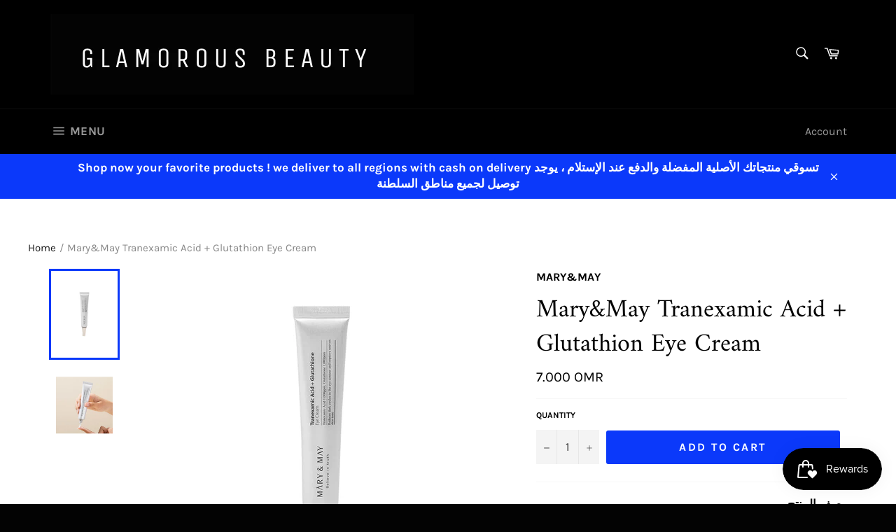

--- FILE ---
content_type: text/html; charset=utf-8
request_url: https://glamorous-beauty.com/products/mary-may-tranexamic-acid-glutathion-eye-cream
body_size: 44079
content:
<!doctype html>
<!--[if IE 9]> <html class="ie9 no-js" lang="en"> <![endif]-->
<!--[if (gt IE 9)|!(IE)]><!--> <html class="no-js" lang="en"> <!--<![endif]-->
<head>
  
 <meta name="google-site-verification" content="XYsrsZQbXK_AFFll1sj6SCluNGieAck4MHE6PYzNhIM" />

  <meta charset="utf-8">
  <meta http-equiv="X-UA-Compatible" content="IE=edge,chrome=1">
  <meta name="viewport" content="width=device-width,initial-scale=1">
  <meta name="theme-color" content="#000000">

  
    <link rel="shortcut icon" href="//glamorous-beauty.com/cdn/shop/files/GM_Logo_5707ba43-0f4a-487f-868f-4fcef2322def_32x32.jpg?v=1769270947" type="image/png">
  

  <link rel="canonical" href="https://glamorous-beauty.com/products/mary-may-tranexamic-acid-glutathion-eye-cream">
  <title>
  Mary May Eye Cream | كريم العين ماري ماي &ndash; Glamorous Beauty
  </title>

  
    <meta name="description" content="Brighten your eye area with Mary May Eye Cream. يساعد في تفتيح منطقة العين ويقلل من مظهر الهالات السوداء.">
  

  <!-- /snippets/social-meta-tags.liquid -->




<meta property="og:site_name" content="Glamorous Beauty">
<meta property="og:url" content="https://glamorous-beauty.com/products/mary-may-tranexamic-acid-glutathion-eye-cream">
<meta property="og:title" content="Mary&May Tranexamic Acid + Glutathion Eye Cream">
<meta property="og:type" content="product">
<meta property="og:description" content="Brighten your eye area with Mary May Eye Cream. يساعد في تفتيح منطقة العين ويقلل من مظهر الهالات السوداء.">

  <meta property="og:price:amount" content="7.00">
  <meta property="og:price:currency" content="OMR">

<meta property="og:image" content="http://glamorous-beauty.com/cdn/shop/products/eye_1200x1200.webp?v=1659547374"><meta property="og:image" content="http://glamorous-beauty.com/cdn/shop/products/eyecream123_550x_eed5307f-cf86-4ee3-b368-8709aacc674c_1200x1200.webp?v=1659547374">
<meta property="og:image:secure_url" content="https://glamorous-beauty.com/cdn/shop/products/eye_1200x1200.webp?v=1659547374"><meta property="og:image:secure_url" content="https://glamorous-beauty.com/cdn/shop/products/eyecream123_550x_eed5307f-cf86-4ee3-b368-8709aacc674c_1200x1200.webp?v=1659547374">


<meta name="twitter:card" content="summary_large_image">
<meta name="twitter:title" content="Mary&May Tranexamic Acid + Glutathion Eye Cream">
<meta name="twitter:description" content="Brighten your eye area with Mary May Eye Cream. يساعد في تفتيح منطقة العين ويقلل من مظهر الهالات السوداء.">


  <script>
    document.documentElement.className = document.documentElement.className.replace('no-js', 'js');
  </script>

  <link href="//glamorous-beauty.com/cdn/shop/t/5/assets/theme.scss.css?v=29168954438702573851766239918" rel="stylesheet" type="text/css" media="all" />

  <script>
    window.theme = window.theme || {};

    theme.strings = {
      stockAvailable: "1 available",
      addToCart: "Add to Cart",
      soldOut: "Sold Out",
      unavailable: "Unavailable",
      noStockAvailable: "The item could not be added to your cart because there are not enough in stock.",
      willNotShipUntil: "Will not ship until [date]",
      willBeInStockAfter: "Will be in stock after [date]",
      totalCartDiscount: "You're saving [savings]",
      addressError: "Error looking up that address",
      addressNoResults: "No results for that address",
      addressQueryLimit: "You have exceeded the Google API usage limit. Consider upgrading to a \u003ca href=\"https:\/\/developers.google.com\/maps\/premium\/usage-limits\"\u003ePremium Plan\u003c\/a\u003e.",
      authError: "There was a problem authenticating your Google Maps API Key."
    };
  </script>

  <!--[if (gt IE 9)|!(IE)]><!--><script src="//glamorous-beauty.com/cdn/shop/t/5/assets/lazysizes.min.js?v=56045284683979784691536427173" async="async"></script><!--<![endif]-->
  <!--[if lte IE 9]><script src="//glamorous-beauty.com/cdn/shop/t/5/assets/lazysizes.min.js?v=56045284683979784691536427173"></script><![endif]-->

  

  <!--[if (gt IE 9)|!(IE)]><!--><script src="//glamorous-beauty.com/cdn/shop/t/5/assets/vendor.js?v=39418018684300761971536427174" defer="defer"></script><!--<![endif]-->
  <!--[if lt IE 9]><script src="//glamorous-beauty.com/cdn/shop/t/5/assets/vendor.js?v=39418018684300761971536427174"></script><![endif]-->

  
    <script>
      window.theme = window.theme || {};
      theme.moneyFormat = "\u003cspan class=\"etrans-money\"\u003e{{amount}}0 OMR\u003c\/span\u003e";
    </script>
  

  <!--[if (gt IE 9)|!(IE)]><!--><script src="//glamorous-beauty.com/cdn/shop/t/5/assets/theme.js?v=59743659194919675621537211143" defer="defer"></script><!--<![endif]-->
  <!--[if lte IE 9]><script src="//glamorous-beauty.com/cdn/shop/t/5/assets/theme.js?v=59743659194919675621537211143"></script><![endif]-->

  <script>window.performance && window.performance.mark && window.performance.mark('shopify.content_for_header.start');</script><meta name="google-site-verification" content="XYsrsZQbXK_AFFll1sj6SCluNGieAck4MHE6PYzNhIM">
<meta id="shopify-digital-wallet" name="shopify-digital-wallet" content="/24737008/digital_wallets/dialog">
<link rel="alternate" type="application/json+oembed" href="https://glamorous-beauty.com/products/mary-may-tranexamic-acid-glutathion-eye-cream.oembed">
<script async="async" src="/checkouts/internal/preloads.js?locale=en-OM"></script>
<script id="shopify-features" type="application/json">{"accessToken":"4d2717085c49fe854dcb5b0de3e57f62","betas":["rich-media-storefront-analytics"],"domain":"glamorous-beauty.com","predictiveSearch":true,"shopId":24737008,"locale":"en"}</script>
<script>var Shopify = Shopify || {};
Shopify.shop = "glamours-makeup.myshopify.com";
Shopify.locale = "en";
Shopify.currency = {"active":"OMR","rate":"1.0"};
Shopify.country = "OM";
Shopify.theme = {"name":"Venture","id":32698171464,"schema_name":"Venture","schema_version":"7.3.0","theme_store_id":775,"role":"main"};
Shopify.theme.handle = "null";
Shopify.theme.style = {"id":null,"handle":null};
Shopify.cdnHost = "glamorous-beauty.com/cdn";
Shopify.routes = Shopify.routes || {};
Shopify.routes.root = "/";</script>
<script type="module">!function(o){(o.Shopify=o.Shopify||{}).modules=!0}(window);</script>
<script>!function(o){function n(){var o=[];function n(){o.push(Array.prototype.slice.apply(arguments))}return n.q=o,n}var t=o.Shopify=o.Shopify||{};t.loadFeatures=n(),t.autoloadFeatures=n()}(window);</script>
<script id="shop-js-analytics" type="application/json">{"pageType":"product"}</script>
<script defer="defer" async type="module" src="//glamorous-beauty.com/cdn/shopifycloud/shop-js/modules/v2/client.init-shop-cart-sync_BT-GjEfc.en.esm.js"></script>
<script defer="defer" async type="module" src="//glamorous-beauty.com/cdn/shopifycloud/shop-js/modules/v2/chunk.common_D58fp_Oc.esm.js"></script>
<script defer="defer" async type="module" src="//glamorous-beauty.com/cdn/shopifycloud/shop-js/modules/v2/chunk.modal_xMitdFEc.esm.js"></script>
<script type="module">
  await import("//glamorous-beauty.com/cdn/shopifycloud/shop-js/modules/v2/client.init-shop-cart-sync_BT-GjEfc.en.esm.js");
await import("//glamorous-beauty.com/cdn/shopifycloud/shop-js/modules/v2/chunk.common_D58fp_Oc.esm.js");
await import("//glamorous-beauty.com/cdn/shopifycloud/shop-js/modules/v2/chunk.modal_xMitdFEc.esm.js");

  window.Shopify.SignInWithShop?.initShopCartSync?.({"fedCMEnabled":true,"windoidEnabled":true});

</script>
<script>(function() {
  var isLoaded = false;
  function asyncLoad() {
    if (isLoaded) return;
    isLoaded = true;
    var urls = ["https:\/\/instafeed.nfcube.com\/cdn\/67f5270c1f18f8cdb1844723c7538482.js?shop=glamours-makeup.myshopify.com","https:\/\/rec.autocommerce.io\/recommender_javascript?shop=glamours-makeup.myshopify.com","https:\/\/swymv3starter-01.azureedge.net\/code\/swym-shopify.js?shop=glamours-makeup.myshopify.com","https:\/\/toastibar-cdn.makeprosimp.com\/v1\/published\/67793\/205dd395c60a426480279726adf02ed9\/8\/app.js?v=1\u0026shop=glamours-makeup.myshopify.com","https:\/\/cdn.hextom.com\/js\/freeshippingbar.js?shop=glamours-makeup.myshopify.com","https:\/\/cdn2.hextom.com\/js\/smartpushmarketing.js?shop=glamours-makeup.myshopify.com"];
    for (var i = 0; i < urls.length; i++) {
      var s = document.createElement('script');
      s.type = 'text/javascript';
      s.async = true;
      s.src = urls[i];
      var x = document.getElementsByTagName('script')[0];
      x.parentNode.insertBefore(s, x);
    }
  };
  if(window.attachEvent) {
    window.attachEvent('onload', asyncLoad);
  } else {
    window.addEventListener('load', asyncLoad, false);
  }
})();</script>
<script id="__st">var __st={"a":24737008,"offset":14400,"reqid":"25f585d9-b566-47db-bc48-393fb94f289d-1769377211","pageurl":"glamorous-beauty.com\/products\/mary-may-tranexamic-acid-glutathion-eye-cream","u":"4733f23a80bc","p":"product","rtyp":"product","rid":7746783510756};</script>
<script>window.ShopifyPaypalV4VisibilityTracking = true;</script>
<script id="captcha-bootstrap">!function(){'use strict';const t='contact',e='account',n='new_comment',o=[[t,t],['blogs',n],['comments',n],[t,'customer']],c=[[e,'customer_login'],[e,'guest_login'],[e,'recover_customer_password'],[e,'create_customer']],r=t=>t.map((([t,e])=>`form[action*='/${t}']:not([data-nocaptcha='true']) input[name='form_type'][value='${e}']`)).join(','),a=t=>()=>t?[...document.querySelectorAll(t)].map((t=>t.form)):[];function s(){const t=[...o],e=r(t);return a(e)}const i='password',u='form_key',d=['recaptcha-v3-token','g-recaptcha-response','h-captcha-response',i],f=()=>{try{return window.sessionStorage}catch{return}},m='__shopify_v',_=t=>t.elements[u];function p(t,e,n=!1){try{const o=window.sessionStorage,c=JSON.parse(o.getItem(e)),{data:r}=function(t){const{data:e,action:n}=t;return t[m]||n?{data:e,action:n}:{data:t,action:n}}(c);for(const[e,n]of Object.entries(r))t.elements[e]&&(t.elements[e].value=n);n&&o.removeItem(e)}catch(o){console.error('form repopulation failed',{error:o})}}const l='form_type',E='cptcha';function T(t){t.dataset[E]=!0}const w=window,h=w.document,L='Shopify',v='ce_forms',y='captcha';let A=!1;((t,e)=>{const n=(g='f06e6c50-85a8-45c8-87d0-21a2b65856fe',I='https://cdn.shopify.com/shopifycloud/storefront-forms-hcaptcha/ce_storefront_forms_captcha_hcaptcha.v1.5.2.iife.js',D={infoText:'Protected by hCaptcha',privacyText:'Privacy',termsText:'Terms'},(t,e,n)=>{const o=w[L][v],c=o.bindForm;if(c)return c(t,g,e,D).then(n);var r;o.q.push([[t,g,e,D],n]),r=I,A||(h.body.append(Object.assign(h.createElement('script'),{id:'captcha-provider',async:!0,src:r})),A=!0)});var g,I,D;w[L]=w[L]||{},w[L][v]=w[L][v]||{},w[L][v].q=[],w[L][y]=w[L][y]||{},w[L][y].protect=function(t,e){n(t,void 0,e),T(t)},Object.freeze(w[L][y]),function(t,e,n,w,h,L){const[v,y,A,g]=function(t,e,n){const i=e?o:[],u=t?c:[],d=[...i,...u],f=r(d),m=r(i),_=r(d.filter((([t,e])=>n.includes(e))));return[a(f),a(m),a(_),s()]}(w,h,L),I=t=>{const e=t.target;return e instanceof HTMLFormElement?e:e&&e.form},D=t=>v().includes(t);t.addEventListener('submit',(t=>{const e=I(t);if(!e)return;const n=D(e)&&!e.dataset.hcaptchaBound&&!e.dataset.recaptchaBound,o=_(e),c=g().includes(e)&&(!o||!o.value);(n||c)&&t.preventDefault(),c&&!n&&(function(t){try{if(!f())return;!function(t){const e=f();if(!e)return;const n=_(t);if(!n)return;const o=n.value;o&&e.removeItem(o)}(t);const e=Array.from(Array(32),(()=>Math.random().toString(36)[2])).join('');!function(t,e){_(t)||t.append(Object.assign(document.createElement('input'),{type:'hidden',name:u})),t.elements[u].value=e}(t,e),function(t,e){const n=f();if(!n)return;const o=[...t.querySelectorAll(`input[type='${i}']`)].map((({name:t})=>t)),c=[...d,...o],r={};for(const[a,s]of new FormData(t).entries())c.includes(a)||(r[a]=s);n.setItem(e,JSON.stringify({[m]:1,action:t.action,data:r}))}(t,e)}catch(e){console.error('failed to persist form',e)}}(e),e.submit())}));const S=(t,e)=>{t&&!t.dataset[E]&&(n(t,e.some((e=>e===t))),T(t))};for(const o of['focusin','change'])t.addEventListener(o,(t=>{const e=I(t);D(e)&&S(e,y())}));const B=e.get('form_key'),M=e.get(l),P=B&&M;t.addEventListener('DOMContentLoaded',(()=>{const t=y();if(P)for(const e of t)e.elements[l].value===M&&p(e,B);[...new Set([...A(),...v().filter((t=>'true'===t.dataset.shopifyCaptcha))])].forEach((e=>S(e,t)))}))}(h,new URLSearchParams(w.location.search),n,t,e,['guest_login'])})(!0,!0)}();</script>
<script integrity="sha256-4kQ18oKyAcykRKYeNunJcIwy7WH5gtpwJnB7kiuLZ1E=" data-source-attribution="shopify.loadfeatures" defer="defer" src="//glamorous-beauty.com/cdn/shopifycloud/storefront/assets/storefront/load_feature-a0a9edcb.js" crossorigin="anonymous"></script>
<script data-source-attribution="shopify.dynamic_checkout.dynamic.init">var Shopify=Shopify||{};Shopify.PaymentButton=Shopify.PaymentButton||{isStorefrontPortableWallets:!0,init:function(){window.Shopify.PaymentButton.init=function(){};var t=document.createElement("script");t.src="https://glamorous-beauty.com/cdn/shopifycloud/portable-wallets/latest/portable-wallets.en.js",t.type="module",document.head.appendChild(t)}};
</script>
<script data-source-attribution="shopify.dynamic_checkout.buyer_consent">
  function portableWalletsHideBuyerConsent(e){var t=document.getElementById("shopify-buyer-consent"),n=document.getElementById("shopify-subscription-policy-button");t&&n&&(t.classList.add("hidden"),t.setAttribute("aria-hidden","true"),n.removeEventListener("click",e))}function portableWalletsShowBuyerConsent(e){var t=document.getElementById("shopify-buyer-consent"),n=document.getElementById("shopify-subscription-policy-button");t&&n&&(t.classList.remove("hidden"),t.removeAttribute("aria-hidden"),n.addEventListener("click",e))}window.Shopify?.PaymentButton&&(window.Shopify.PaymentButton.hideBuyerConsent=portableWalletsHideBuyerConsent,window.Shopify.PaymentButton.showBuyerConsent=portableWalletsShowBuyerConsent);
</script>
<script data-source-attribution="shopify.dynamic_checkout.cart.bootstrap">document.addEventListener("DOMContentLoaded",(function(){function t(){return document.querySelector("shopify-accelerated-checkout-cart, shopify-accelerated-checkout")}if(t())Shopify.PaymentButton.init();else{new MutationObserver((function(e,n){t()&&(Shopify.PaymentButton.init(),n.disconnect())})).observe(document.body,{childList:!0,subtree:!0})}}));
</script>

<script>window.performance && window.performance.mark && window.performance.mark('shopify.content_for_header.end');</script>

<script>window.BOLD = window.BOLD || {};
    window.BOLD.common = window.BOLD.common || {};
    window.BOLD.common.Shopify = window.BOLD.common.Shopify || {};
    window.BOLD.common.Shopify.shop = {
      domain: 'glamorous-beauty.com',
      permanent_domain: 'glamours-makeup.myshopify.com',
      url: 'https://glamorous-beauty.com',
      secure_url: 'https://glamorous-beauty.com',money_format: "\u003cspan class=\"etrans-money\"\u003e{{amount}}0 OMR\u003c\/span\u003e",currency: "OMR"
    };
    window.BOLD.common.Shopify.customer = {
      id: null,
      tags: null,
    };
    window.BOLD.common.Shopify.cart = {"note":null,"attributes":{},"original_total_price":0,"total_price":0,"total_discount":0,"total_weight":0.0,"item_count":0,"items":[],"requires_shipping":false,"currency":"OMR","items_subtotal_price":0,"cart_level_discount_applications":[],"checkout_charge_amount":0};
    window.BOLD.common.template = 'product';window.BOLD.common.Shopify.formatMoney = function(money, format) {
        function n(t, e) {
            return "undefined" == typeof t ? e : t
        }
        function r(t, e, r, i) {
            if (e = n(e, 2),
                r = n(r, ","),
                i = n(i, "."),
            isNaN(t) || null == t)
                return 0;
            t = (t / 100).toFixed(e);
            var o = t.split(".")
                , a = o[0].replace(/(\d)(?=(\d\d\d)+(?!\d))/g, "$1" + r)
                , s = o[1] ? i + o[1] : "";
            return a + s
        }
        "string" == typeof money && (money = money.replace(".", ""));
        var i = ""
            , o = /\{\{\s*(\w+)\s*\}\}/
            , a = format || window.BOLD.common.Shopify.shop.money_format || window.Shopify.money_format || "$ {{ amount }}";
        switch (a.match(o)[1]) {
            case "amount":
                i = r(money, 2, ",", ".");
                break;
            case "amount_no_decimals":
                i = r(money, 0, ",", ".");
                break;
            case "amount_with_comma_separator":
                i = r(money, 2, ".", ",");
                break;
            case "amount_no_decimals_with_comma_separator":
                i = r(money, 0, ".", ",");
                break;
            case "amount_with_space_separator":
                i = r(money, 2, " ", ",");
                break;
            case "amount_no_decimals_with_space_separator":
                i = r(money, 0, " ", ",");
                break;
            case "amount_with_apostrophe_separator":
                i = r(money, 2, "'", ".");
                break;
        }
        return a.replace(o, i);
    };
    window.BOLD.common.Shopify.saveProduct = function (handle, product) {
      if (typeof handle === 'string' && typeof window.BOLD.common.Shopify.products[handle] === 'undefined') {
        if (typeof product === 'number') {
          window.BOLD.common.Shopify.handles[product] = handle;
          product = { id: product };
        }
        window.BOLD.common.Shopify.products[handle] = product;
      }
    };
    window.BOLD.common.Shopify.saveVariant = function (variant_id, variant) {
      if (typeof variant_id === 'number' && typeof window.BOLD.common.Shopify.variants[variant_id] === 'undefined') {
        window.BOLD.common.Shopify.variants[variant_id] = variant;
      }
    };window.BOLD.common.Shopify.products = window.BOLD.common.Shopify.products || {};
    window.BOLD.common.Shopify.variants = window.BOLD.common.Shopify.variants || {};
    window.BOLD.common.Shopify.handles = window.BOLD.common.Shopify.handles || {};window.BOLD.common.Shopify.handle = "mary-may-tranexamic-acid-glutathion-eye-cream"
window.BOLD.common.Shopify.saveProduct("mary-may-tranexamic-acid-glutathion-eye-cream", 7746783510756);window.BOLD.common.Shopify.saveVariant(43229808460004, { product_id: 7746783510756, product_handle: "mary-may-tranexamic-acid-glutathion-eye-cream", price: 700, group_id: '', csp_metafield: {}});window.BOLD.apps_installed = {"Loyalties":2} || {};window.BOLD.common.Shopify.metafields = window.BOLD.common.Shopify.metafields || {};window.BOLD.common.Shopify.metafields["bold_rp"] = {};window.BOLD.common.Shopify.metafields["bold_csp_defaults"] = {};window.BOLD.common.cacheParams = window.BOLD.common.cacheParams || {};
</script>

<script>
</script><script>
    
    
    
    
    var gsf_conversion_data = {page_type : 'product', event : 'view_item', data : {product_data : [{variant_id : 43229808460004, product_id : 7746783510756, name : "Mary&amp;May Tranexamic Acid + Glutathion Eye Cream", price : "7.00", currency : "OMR", sku : "8809670681159", brand : "Mary&May", variant : "Default Title", category : ""}], total_price : "7.00", shop_currency : "OMR"}};
    
</script>


<script id="sca_fg_cart_ShowGiftAsProductTemplate" type="text/template">
  
  <div class="item not-sca-qv" id="sca-freegift-{{productID}}">
    <a class="close_box" style="display: none;position: absolute;top:5px;right: 10px;font-size: 22px;font-weight: bold;cursor: pointer;text-decoration:none;color: #aaa;">×</a>
    <a href="/products/{{productHandle}}" target="_blank"><img style="margin-left: auto; margin-right: auto; width: 50%;" class="lazyOwl" data-src="{{productImageURL}}"></a>
    <div class="sca-product-shop">
      <div class="review-summary3">
        <div class="yotpo bottomLine" style="text-align:center"
          data-product-id="{{productID}}"
          data-product-models="{{productID}}"
          data-name="{{productTitle}}"
          data-url="/products/{{productHandle}}">
        </div>
      </div>
      <div class="f-fix"><span class="sca-product-title" style="white-space: nowrap;color:#000;{{showfgTitle}}">{{productTitle}}</span>
          <div id="product-variants-{{productID}}">
            <div class="sca-price" id="price-field-{{productID}}">
              <span class="sca-old-price">{{variant_compare_at_price}}</span>
              <span class="sca-special-price">{{variant_price}}</span>
            </div>
            <div id="stay-content-sca-freegift-{{productID}}" class="sca-fg-cart-item">
              <a class="close_box" style="display: none;position: absolute;top:5px;right: 10px;font-size: 22px;font-weight: bold;cursor: pointer;text-decoration:none;color: #aaa;">×</a>
              <select id="product-select-{{productID}}" name="id" style="display: none">
                {{optionVariantData}}
              </select>
            </div>
          </div>
          <button type='button' id="sca-btn-select-{{productID}}" class="sca-button" onclick="onclickSelect_{{productID}}();"><span>{{SelectButton}}</span></button>
          <button type='button' id="sca-btn-{{productID}}" class="sca-button" style="display: none"><span>{{AddToCartButton}}</span></button>
      </div>
    </div>
  </div>
  
</script>
<script id = "sca_fg_cart_ShowGiftAsProductScriptTemplate" type="text/template">
  
  
    var selectCallback_{{productID}}=function(t,a){if(t?(t.available?(SECOMAPP.jQuery("#sca-btn-{{productID}}").removeClass("disabled").removeAttr("disabled").html("<span>{{AddToCartButton}}</span>").fadeTo(200,1),SECOMAPP.jQuery("#sca-btn-{{productID}}").unbind("click"),SECOMAPP.jQuery("#sca-btn-{{productID}}").click(SECOMAPP.jQuery.proxy(function(){SECOMAPP.addGiftToCart(t.id,1)},t))):SECOMAPP.jQuery("#sca-btn-{{productID}}").html("<span>{{UnavailableButton}}</span>").addClass("disabled").attr("disabled","disabled").fadeTo(200,.5),t.compare_at_price>t.price?SECOMAPP.jQuery("#price-field-{{productID}}").html("<span class='sca-old-price'>"+SECOMAPP.formatMoney(t.compare_at_price)+"</span>&nbsp;<s class='sca-special-price'>"+SECOMAPP.formatMoney(t.price)+"</s>"):SECOMAPP.jQuery("#price-field-{{productID}}").html("<span class='sca-special-price'>"+SECOMAPP.formatMoney(t.price)+"</span>")):SECOMAPP.jQuery("#sca-btn-{{productID}}").html("<span>{{UnavailableButton}}</span>").addClass("disabled").attr("disabled","disabled").fadeTo(200,.5),t&&t.featured_image){var e=SECOMAPP.jQuery("#sca-freegift-{{productID}} img"),_=t.featured_image,c=e[0];Shopify.Image.switchImage(_,c,function(t,a,e){SECOMAPP.jQuery(e).parents("a").attr("href",t),SECOMAPP.jQuery(e).attr("src",t)})}},onclickSelect_{{productID}}=function(t){SECOMAPP.jQuery.getJSON("/products/{{productHandle}}.js",{_:(new Date).getTime()},function(t){SECOMAPP.jQuery(".owl-item #sca-freegift-{{productID}} span.sca-product-title").html(t.title);var e=[];SECOMAPP.jQuery.each(t.options,function(t,a){e[t]=a.name}),t.options=e;for(var a={{variantsGiftList}},_={{mainVariantsList}},c=t.variants.length-1;-1<c;c--)a.indexOf(t.variants[c].id)<0&&_.indexOf(t.variants[c].id)<0&&t.variants.splice(c,1);for(var o=_.length-1;-1<o;o--){var i=a[o],r=_[o],n=-1,s=-1;for(c=t.variants.length-1;-1<c;c--)t.variants[c].id==i?n=c:t.variants[c].id==r&&(s=c);-1<n&&-1<s&n!==s?("undefined"!=typeof SECOMAPP&&void 0!==SECOMAPP.fgsettings&&!0===SECOMAPP.fgsettings.sca_sync_gift&&void 0!==SECOMAPP.fgsettings.sca_fg_gift_variant_quantity_format&&"equal_original_inventory"===SECOMAPP.fgsettings.sca_fg_gift_variant_quantity_format&&(t.variants[n].available=t.variants[s].available,t.variants[n].inventory_management=t.variants[s].inventory_management),t.variants[n].option1=t.variants[s].option1,t.variants[n].options[0].name=t.variants[s].options[0].name,t.variants[n].options[1]&&(t.variants[n].options[1].name=t.variants[s].options[1].name,t.variants[n].option2=t.variants[s].option2),t.variants[n].options[2]&&(t.variants[n].options[2].name=t.variants[s].options[2].name,t.variants[n].option3=t.variants[s].option3),t.variants[n].title=t.variants[s].title,t.variants[n].name=t.variants[s].name,t.variants[n].public_title=t.variants[s].public_title,t.variants.splice(s,1)):(t.variants[s].id=i,t.variants[s].compare_at_price||(t.variants[s].compare_at_price=t.variants[s].price),t.variants[s].price=SECOMAPP.fgdata.giftid_price_mapping[i])}SECOMAPP.jQuery("#sca-btn-select-{{productID}}").hide(),SECOMAPP.jQuery("#product-select-{{productID}}").show(),SECOMAPP.jQuery("#sca-btn-{{productID}}").show(),SECOMAPP.jQuery("#stay-content-sca-freegift-{{productID}} .close_box").show(),SECOMAPP.jQuery("#stay-content-sca-freegift-{{productID}} .close_box").click(function(){SECOMAPP.jQuery("#stay-content-sca-freegift-{{productID}}").hide(),SECOMAPP.jQuery("#sca-btn-{{productID}}").hide(),SECOMAPP.jQuery("#sca-btn-select-{{productID}}").show()}),onclickSelect_{{productID}}=function(){SECOMAPP.jQuery("#stay-content-sca-freegift-{{productID}}").show(),SECOMAPP.jQuery("#sca-btn-{{productID}}").show(),SECOMAPP.jQuery("#sca-btn-select-{{productID}}").hide()},1==t.variants.length?(-1!==t.variants[0].title.indexOf("Default")&&SECOMAPP.jQuery("#sca-freegift-{{productID}} .selector-wrapper").hide(),1==t.variants[0].available&&(SECOMAPP.jQuery("#sca-btn-{{productID}}").show(),SECOMAPP.jQuery("#sca-btn-select-{{productID}}").hide(),SECOMAPP.jQuery("#sca-btn-{{productID}}").removeClass("disabled").removeAttr("disabled").html("<span>{{AddToCartButton}}</span>").fadeTo(200,1),SECOMAPP.jQuery("#sca-btn-{{productID}}").unbind("click"),SECOMAPP.jQuery("#sca-btn-{{productID}}").click(SECOMAPP.jQuery.proxy(function(){SECOMAPP.addGiftToCart(t.variants[0].id,1)},t)))):(new Shopify.OptionSelectors("product-select-{{productID}}",{product:t,onVariantSelected:selectCallback_{{productID}},enableHistoryState:!0}),SECOMAPP.jQuery("#stay-content-sca-freegift-{{productID}}").show(),SECOMAPP.jQuery("#stay-content-sca-freegift-{{productID}}").focus())})};1=={{variantsGiftList}}.length&&onclickSelect_{{productID}}();
  
</script>

<script id="sca_fg_cart_ShowGiftAsVariantTemplate" type="text/template">
  
  <div class="item not-sca-qv" id="sca-freegift-{{variantID}}">
    <a href="/products/{{productHandle}}?variant={{originalVariantID}}" target="_blank"><img style="margin-left: auto; margin-right: auto; width: 50%;" class="lazyOwl" data-src="{{variantImageURL}}"></a>
    <div class="sca-product-shop">
      <div class="review-summary3">
        <div class="yotpo bottomLine" style="text-align:center"
          data-product-id="{{productID}}"
          data-product-models="{{productID}}"
          data-name="{{productTitle}}"
          data-url="/products/{{productHandle}}">
        </div>
      </div>
      <div class="f-fix">
        <span class="sca-product-title" style="white-space: nowrap;color:#000;">{{variantTitle}}</span>
        <div class="sca-price">
          <span class="sca-old-price">{{variant_compare_at_price}}</span>
          <span class="sca-special-price">{{variant_price}}</span>
        </div>
        <button type="button" id="sca-btn{{variantID}}" class="sca-button" onclick="SECOMAPP.addGiftToCart({{variantID}},1);">
          <span>{{AddToCartButton}}</span>
        </button>
      </div>
    </div>
  </div>
  
</script>

<script id="sca_fg_prod_GiftList" type="text/template">
  
  <a style="text-decoration: none !important" id ="{{giftShowID}}" class="product-image freegif-product-image freegift-info-{{giftShowID}}"
     title="{{giftTitle}}" href="/products/{{productsHandle}}">
    <img class="not-sca-qv" src="{{giftImgUrl}}" alt="{{giftTitle}}" />
  </a>
  
</script>

<script id="sca_fg_prod_Gift_PopupDetail" type="text/template">
  
  <div class="sca-fg-item fg-info-{{giftShowID}}" style="display:none;z-index:2147483647;">
    <div class="sca-fg-item-options">
      <div class="sca-fg-item-option-title">
        <em>{{freegiftRuleName}}</em>
      </div>
      <div class="sca-fg-item-option-ct">
        <!--        <div class="sca-fg-image-item">
                        <img src="{{giftImgUrl}}" /> -->
        <div class="sca-fg-item-name">
          <a href="#">{{giftTitle}}</a>
        </div>
        <!--        </div> -->
      </div>
    </div>
  </div>
  
</script>

<script id="sca_fg_ajax_GiftListPopup" type="text/template">
  
  <div id="freegift_popup" class="mfp-hide">
    <div id="sca-fg-owl-carousel">
      <div id="freegift_cart_container" class="sca-fg-cart-container" style="display: none;">
        <div id="freegift_message" class="owl-carousel"></div>
      </div>
      <div id="sca-fg-slider-cart" style="display: none;">
        <div class="sca-fg-cart-title">
          <strong>{{popupTitle}}</strong>
        </div>
        <div id="sca_freegift_list" class="owl-carousel"></div>
      </div>
    </div>
  </div>
  
</script>

<script id="sca_fg_checkout_confirm_popup" type="text/template">
    
         <div class='sca-fg-checkout-confirm-popup' style='font-family: "Myriad","Cardo","Big Caslon","Bodoni MT",Georgia,serif; position: relative;background: #FFF;padding: 20px 20px 50px 20px;width: auto;max-width: 500px;margin: 20px auto;'>
             <h1 style='font-family: "Oswald","Cardo","Big Caslon","Bodoni MT",Georgia,serif;'>YOU CAN STILL ADD MORE!</h1>
             <p>You get 1 free item with every product purchased. It looks like you can still add more free item(s) to your cart. What would you like to do?</p>
             <p class='sca-fg-checkout-confirm-buttons' style='float: right;'>
                 <a class='btn popup-modal-dismiss action_button add_to_cart' href='#' style='width: 200px !important;margin-right: 20px;'>ADD MORE</a>
                 <a class='btn checkout__button continue-checkout action_button add_to_cart' href='/checkout' style='width: 200px !important;'>CHECKOUT</a>
             </p>
         </div>
    
</script>



<link href="//glamorous-beauty.com/cdn/shop/t/5/assets/sca.freegift.css?v=43694233310401270911661930503" rel="stylesheet" type="text/css" media="all" />
<script src="//glamorous-beauty.com/cdn/shopifycloud/storefront/assets/themes_support/option_selection-b017cd28.js" type="text/javascript"></script>
<script data-cfasync="false">
    Shopify.money_format = "\u003cspan class=\"etrans-money\"\u003e{{amount}}0 OMR\u003c\/span\u003e";
    //enable checking free gifts condition when checkout clicked
    if ((typeof SECOMAPP) === 'undefined') { window.SECOMAPP = {}; };
    SECOMAPP.enableOverrideCheckout = true;
    SECOMAPP.add_offer_names_above_gift_list = true;
    //    SECOMAPP.preStopAppCallback = function(cart){
    //        if(typeof yotpo!=='undefined' && typeof yotpo.initWidgets==='function'){
    //            yotpo.initWidgets();
    //        }
    //    }
</script>
<script data-cfasync="false" type="text/javascript">
  /* Smart Ecommerce App (SEA Inc)
  * http://www.secomapp.com
  * Do not reuse those source codes if don't have permission of us.
  * */
  
  
  !function(){Array.isArray||(Array.isArray=function(e){return"[object Array]"===Object.prototype.toString.call(e)}),"function"!=typeof Object.create&&(Object.create=function(e){function t(){}return t.prototype=e,new t}),Object.keys||(Object.keys=function(e){var t,o=[];for(t in e)Object.prototype.hasOwnProperty.call(e,t)&&o.push(t);return o}),String.prototype.endsWith||Object.defineProperty(String.prototype,"endsWith",{value:function(e,t){var o=this.toString();(void 0===t||t>o.length)&&(t=o.length),t-=e.length;var r=o.indexOf(e,t);return-1!==r&&r===t},writable:!0,enumerable:!0,configurable:!0}),Array.prototype.indexOf||(Array.prototype.indexOf=function(e,t){var o;if(null==this)throw new TypeError('"this" is null or not defined');var r=Object(this),i=r.length>>>0;if(0===i)return-1;var n=+t||0;if(Math.abs(n)===1/0&&(n=0),n>=i)return-1;for(o=Math.max(n>=0?n:i-Math.abs(n),0);o<i;){if(o in r&&r[o]===e)return o;o++}return-1}),Array.prototype.forEach||(Array.prototype.forEach=function(e,t){var o,r;if(null==this)throw new TypeError(" this is null or not defined");var i=Object(this),n=i.length>>>0;if("function"!=typeof e)throw new TypeError(e+" is not a function");for(arguments.length>1&&(o=t),r=0;r<n;){var a;r in i&&(a=i[r],e.call(o,a,r,i)),r++}}),console=console||{},console.log=console.log||function(){},"undefined"==typeof Shopify&&(Shopify={}),"function"!=typeof Shopify.onError&&(Shopify.onError=function(){}),"undefined"==typeof SECOMAPP&&(SECOMAPP={}),SECOMAPP.removeGiftsVariant=function(e){setTimeout(function(){try{e("select option").not(".sca-fg-cart-item select option").filter(function(){var t=e(this).val(),o=e(this).text();-1!==o.indexOf(" - ")&&(o=o.slice(0,o.indexOf(" - ")));var r=[];return-1!==o.indexOf(" / ")&&(r=o.split(" / "),o=r[r.length-1]),!!(void 0!==SECOMAPP.gifts_list_avai&&void 0!==SECOMAPP.gifts_list_avai[t]||o.endsWith("% off)"))&&(e(this).parent("select").find("option").not(".sca-fg-cart-item select option").filter(function(){var r=e(this).val();return e(this).text().endsWith(o)||r==t}).remove(),e(".dropdown *,ul li,label,div").filter(function(){var r=e(this).html(),i=e(this).data("value");return r&&r.endsWith(o)||i==t}).remove(),!0)})}catch(e){console.log(e)}},500)},SECOMAPP.formatMoney=function(e,t){"string"==typeof e&&(e=e.replace(".",""));var o="",r="undefined"!=typeof Shopify&&void 0!==Shopify.money_format?Shopify.money_format:"{{amount}}",i=/\{\{\s*(\w+)\s*\}\}/,n=t||(void 0!==this.fgsettings&&"string"==typeof this.fgsettings.sca_currency_format&&this.fgsettings.sca_currency_format.indexOf("amount")>-1?this.fgsettings.sca_currency_format:null)||r;if(n.indexOf("amount_no_decimals_no_comma_separator")<0&&n.indexOf("amount_no_comma_separator_up_cents")<0&&n.indexOf("amount_up_cents")<0&&"function"==typeof Shopify.formatMoney)return Shopify.formatMoney(e,n);function a(e,t){return void 0===e?t:e}function s(e,t,o,r,i,n){if(t=a(t,2),o=a(o,","),r=a(r,"."),isNaN(e)||null==e)return 0;var s=(e=(e/100).toFixed(t)).split(".");return s[0].replace(/(\d)(?=(\d\d\d)+(?!\d))/g,"$1"+o)+(s[1]?i&&n?i+s[1]+n:r+s[1]:"")}switch(n.match(i)[1]){case"amount":o=s(e,2);break;case"amount_no_decimals":o=s(e,0);break;case"amount_with_comma_separator":o=s(e,2,",",".");break;case"amount_no_decimals_with_comma_separator":o=s(e,0,",",".");break;case"amount_no_decimals_no_comma_separator":o=s(e,0,"","");break;case"amount_up_cents":o=s(e,2,",","","<sup>","</sup>");break;case"amount_no_comma_separator_up_cents":o=s(e,2,"","","<sup>","</sup>")}return n.replace(i,o)},SECOMAPP.setCookie=function(e,t,o,r,i){var n=new Date;n.setTime(n.getTime()+24*o*60*60*1e3+60*r*1e3);var a="expires="+n.toUTCString();document.cookie=e+"="+t+";"+a+(i?";path="+i:";path=/")},SECOMAPP.deleteCookie=function(e,t){document.cookie=e+"=; expires=Thu, 01 Jan 1970 00:00:00 UTC; "+(t?";path="+t:";path=/")},SECOMAPP.getCookie=function(e){for(var t=e+"=",o=document.cookie.split(";"),r=0;r<o.length;r++){for(var i=o[r];" "==i.charAt(0);)i=i.substring(1);if(0==i.indexOf(t))return i.substring(t.length,i.length)}return""},SECOMAPP.getQueryString=function(){for(var e={},t=window.location.search.substring(1).split("&"),o=0;o<t.length;o++){var r=t[o].split("=");if(void 0===e[r[0]])e[r[0]]=decodeURIComponent(r[1]);else if("string"==typeof e[r[0]]){var i=[e[r[0]],decodeURIComponent(r[1])];e[r[0]]=i}else e[r[0]].push(decodeURIComponent(r[1]))}return e},SECOMAPP.freegifts_product_json=function(e){if(Array.isArray||(Array.isArray=function(e){return"[object Array]"===Object.prototype.toString.call(e)}),String.prototype.endsWith||Object.defineProperty(String.prototype,"endsWith",{value:function(e,t){var o=this.toString();(void 0===t||t>o.length)&&(t=o.length),t-=e.length;var r=o.indexOf(e,t);return-1!==r&&r===t}}),e){if(e.options&&Array.isArray(e.options))for(var t=0;t<e.options.length;t++){if(void 0!==e.options[t]&&void 0!==e.options[t].values)if((r=e.options[t]).values&&Array.isArray(r.values))for(var o=0;o<r.values.length;o++)(r.values[o].endsWith("(Freegifts)")||r.values[o].endsWith("% off)"))&&(r.values.splice(o,1),o--)}if(e.options_with_values&&Array.isArray(e.options_with_values))for(t=0;t<e.options_with_values.length;t++){var r;if(void 0!==e.options_with_values[t]&&void 0!==e.options_with_values[t].values)if((r=e.options_with_values[t]).values&&Array.isArray(r.values))for(o=0;o<r.values.length;o++)(r.values[o].title.endsWith("(Freegifts)")||r.values[o].title.endsWith("% off)"))&&(r.values.splice(o,1),o--)}var i=e.price,n=e.price_max,a=e.price_min,s=e.compare_at_price,c=e.compare_at_price_max,f=e.compare_at_price_min;if(e.variants&&Array.isArray(e.variants))for(var p=0;e.variants.length,void 0!==e.variants[p];p++){var l=e.variants[p],u=l.option3?l.option3:l.option2?l.option2:l.option1?l.option1:l.title?l.title:"";"undefined"!=typeof SECOMAPP&&void 0!==SECOMAPP.gifts_list_avai&&void 0!==SECOMAPP.gifts_list_avai[l.id]||u.endsWith("(Freegifts)")||u.endsWith("% off)")?(e.variants.splice(p,1),p-=1):((!n||n>=l.price)&&(n=l.price,i=l.price),(!a||a<=l.price)&&(a=l.price),l.compare_at_price&&((!c||c>=l.compare_at_price)&&(c=l.compare_at_price,s=l.compare_at_price),(!f||f<=l.compare_at_price)&&(f=l.compare_at_price)),void 0!==l.available&&1==l.available&&(e.available=!0))}e.price=i,e.price_max=a==n?null:a,e.price_min=n==a?null:n,e.compare_at_price=s,e.compare_at_price_max=f,e.compare_at_price_min=c,e.price_varies=n<a,e.compare_at_price_varies=c<f}return e},SECOMAPP.fg_codes=[],""!==SECOMAPP.getCookie("sca_fg_codes")&&(SECOMAPP.fg_codes=JSON.parse(SECOMAPP.getCookie("sca_fg_codes")));var e=SECOMAPP.getQueryString();e.freegifts_code&&-1===SECOMAPP.fg_codes.indexOf(e.freegifts_code)&&(void 0!==SECOMAPP.activateOnlyOnePromoCode&&!0===SECOMAPP.activateOnlyOnePromoCode&&(SECOMAPP.fg_codes=[]),SECOMAPP.fg_codes.push(e.freegifts_code),SECOMAPP.setCookie("sca_fg_codes",JSON.stringify(SECOMAPP.fg_codes)))}();
  
  ;SECOMAPP.customer={};SECOMAPP.customer.orders=[];SECOMAPP.customer.freegifts=[];;SECOMAPP.customer.email=null;SECOMAPP.customer.first_name=null;SECOMAPP.customer.last_name=null;SECOMAPP.customer.tags=null;SECOMAPP.customer.orders_count=null;SECOMAPP.customer.total_spent=null;
</script>


<!-- BEGIN app block: shopify://apps/microsoft-clarity/blocks/clarity_js/31c3d126-8116-4b4a-8ba1-baeda7c4aeea -->
<script type="text/javascript">
  (function (c, l, a, r, i, t, y) {
    c[a] = c[a] || function () { (c[a].q = c[a].q || []).push(arguments); };
    t = l.createElement(r); t.async = 1; t.src = "https://www.clarity.ms/tag/" + i + "?ref=shopify";
    y = l.getElementsByTagName(r)[0]; y.parentNode.insertBefore(t, y);

    c.Shopify.loadFeatures([{ name: "consent-tracking-api", version: "0.1" }], error => {
      if (error) {
        console.error("Error loading Shopify features:", error);
        return;
      }

      c[a]('consentv2', {
        ad_Storage: c.Shopify.customerPrivacy.marketingAllowed() ? "granted" : "denied",
        analytics_Storage: c.Shopify.customerPrivacy.analyticsProcessingAllowed() ? "granted" : "denied",
      });
    });

    l.addEventListener("visitorConsentCollected", function (e) {
      c[a]('consentv2', {
        ad_Storage: e.detail.marketingAllowed ? "granted" : "denied",
        analytics_Storage: e.detail.analyticsAllowed ? "granted" : "denied",
      });
    });
  })(window, document, "clarity", "script", "udk6m0sips");
</script>



<!-- END app block --><!-- BEGIN app block: shopify://apps/minmaxify-order-limits/blocks/app-embed-block/3acfba32-89f3-4377-ae20-cbb9abc48475 --><script type="text/javascript" src="https://limits.minmaxify.com/glamours-makeup.myshopify.com?v=106b&r=20230816093737"></script>

<!-- END app block --><script src="https://cdn.shopify.com/extensions/019bec76-bf04-75b3-9131-34827afe520d/smile-io-275/assets/smile-loader.js" type="text/javascript" defer="defer"></script>
<link href="https://monorail-edge.shopifysvc.com" rel="dns-prefetch">
<script>(function(){if ("sendBeacon" in navigator && "performance" in window) {try {var session_token_from_headers = performance.getEntriesByType('navigation')[0].serverTiming.find(x => x.name == '_s').description;} catch {var session_token_from_headers = undefined;}var session_cookie_matches = document.cookie.match(/_shopify_s=([^;]*)/);var session_token_from_cookie = session_cookie_matches && session_cookie_matches.length === 2 ? session_cookie_matches[1] : "";var session_token = session_token_from_headers || session_token_from_cookie || "";function handle_abandonment_event(e) {var entries = performance.getEntries().filter(function(entry) {return /monorail-edge.shopifysvc.com/.test(entry.name);});if (!window.abandonment_tracked && entries.length === 0) {window.abandonment_tracked = true;var currentMs = Date.now();var navigation_start = performance.timing.navigationStart;var payload = {shop_id: 24737008,url: window.location.href,navigation_start,duration: currentMs - navigation_start,session_token,page_type: "product"};window.navigator.sendBeacon("https://monorail-edge.shopifysvc.com/v1/produce", JSON.stringify({schema_id: "online_store_buyer_site_abandonment/1.1",payload: payload,metadata: {event_created_at_ms: currentMs,event_sent_at_ms: currentMs}}));}}window.addEventListener('pagehide', handle_abandonment_event);}}());</script>
<script id="web-pixels-manager-setup">(function e(e,d,r,n,o){if(void 0===o&&(o={}),!Boolean(null===(a=null===(i=window.Shopify)||void 0===i?void 0:i.analytics)||void 0===a?void 0:a.replayQueue)){var i,a;window.Shopify=window.Shopify||{};var t=window.Shopify;t.analytics=t.analytics||{};var s=t.analytics;s.replayQueue=[],s.publish=function(e,d,r){return s.replayQueue.push([e,d,r]),!0};try{self.performance.mark("wpm:start")}catch(e){}var l=function(){var e={modern:/Edge?\/(1{2}[4-9]|1[2-9]\d|[2-9]\d{2}|\d{4,})\.\d+(\.\d+|)|Firefox\/(1{2}[4-9]|1[2-9]\d|[2-9]\d{2}|\d{4,})\.\d+(\.\d+|)|Chrom(ium|e)\/(9{2}|\d{3,})\.\d+(\.\d+|)|(Maci|X1{2}).+ Version\/(15\.\d+|(1[6-9]|[2-9]\d|\d{3,})\.\d+)([,.]\d+|)( \(\w+\)|)( Mobile\/\w+|) Safari\/|Chrome.+OPR\/(9{2}|\d{3,})\.\d+\.\d+|(CPU[ +]OS|iPhone[ +]OS|CPU[ +]iPhone|CPU IPhone OS|CPU iPad OS)[ +]+(15[._]\d+|(1[6-9]|[2-9]\d|\d{3,})[._]\d+)([._]\d+|)|Android:?[ /-](13[3-9]|1[4-9]\d|[2-9]\d{2}|\d{4,})(\.\d+|)(\.\d+|)|Android.+Firefox\/(13[5-9]|1[4-9]\d|[2-9]\d{2}|\d{4,})\.\d+(\.\d+|)|Android.+Chrom(ium|e)\/(13[3-9]|1[4-9]\d|[2-9]\d{2}|\d{4,})\.\d+(\.\d+|)|SamsungBrowser\/([2-9]\d|\d{3,})\.\d+/,legacy:/Edge?\/(1[6-9]|[2-9]\d|\d{3,})\.\d+(\.\d+|)|Firefox\/(5[4-9]|[6-9]\d|\d{3,})\.\d+(\.\d+|)|Chrom(ium|e)\/(5[1-9]|[6-9]\d|\d{3,})\.\d+(\.\d+|)([\d.]+$|.*Safari\/(?![\d.]+ Edge\/[\d.]+$))|(Maci|X1{2}).+ Version\/(10\.\d+|(1[1-9]|[2-9]\d|\d{3,})\.\d+)([,.]\d+|)( \(\w+\)|)( Mobile\/\w+|) Safari\/|Chrome.+OPR\/(3[89]|[4-9]\d|\d{3,})\.\d+\.\d+|(CPU[ +]OS|iPhone[ +]OS|CPU[ +]iPhone|CPU IPhone OS|CPU iPad OS)[ +]+(10[._]\d+|(1[1-9]|[2-9]\d|\d{3,})[._]\d+)([._]\d+|)|Android:?[ /-](13[3-9]|1[4-9]\d|[2-9]\d{2}|\d{4,})(\.\d+|)(\.\d+|)|Mobile Safari.+OPR\/([89]\d|\d{3,})\.\d+\.\d+|Android.+Firefox\/(13[5-9]|1[4-9]\d|[2-9]\d{2}|\d{4,})\.\d+(\.\d+|)|Android.+Chrom(ium|e)\/(13[3-9]|1[4-9]\d|[2-9]\d{2}|\d{4,})\.\d+(\.\d+|)|Android.+(UC? ?Browser|UCWEB|U3)[ /]?(15\.([5-9]|\d{2,})|(1[6-9]|[2-9]\d|\d{3,})\.\d+)\.\d+|SamsungBrowser\/(5\.\d+|([6-9]|\d{2,})\.\d+)|Android.+MQ{2}Browser\/(14(\.(9|\d{2,})|)|(1[5-9]|[2-9]\d|\d{3,})(\.\d+|))(\.\d+|)|K[Aa][Ii]OS\/(3\.\d+|([4-9]|\d{2,})\.\d+)(\.\d+|)/},d=e.modern,r=e.legacy,n=navigator.userAgent;return n.match(d)?"modern":n.match(r)?"legacy":"unknown"}(),u="modern"===l?"modern":"legacy",c=(null!=n?n:{modern:"",legacy:""})[u],f=function(e){return[e.baseUrl,"/wpm","/b",e.hashVersion,"modern"===e.buildTarget?"m":"l",".js"].join("")}({baseUrl:d,hashVersion:r,buildTarget:u}),m=function(e){var d=e.version,r=e.bundleTarget,n=e.surface,o=e.pageUrl,i=e.monorailEndpoint;return{emit:function(e){var a=e.status,t=e.errorMsg,s=(new Date).getTime(),l=JSON.stringify({metadata:{event_sent_at_ms:s},events:[{schema_id:"web_pixels_manager_load/3.1",payload:{version:d,bundle_target:r,page_url:o,status:a,surface:n,error_msg:t},metadata:{event_created_at_ms:s}}]});if(!i)return console&&console.warn&&console.warn("[Web Pixels Manager] No Monorail endpoint provided, skipping logging."),!1;try{return self.navigator.sendBeacon.bind(self.navigator)(i,l)}catch(e){}var u=new XMLHttpRequest;try{return u.open("POST",i,!0),u.setRequestHeader("Content-Type","text/plain"),u.send(l),!0}catch(e){return console&&console.warn&&console.warn("[Web Pixels Manager] Got an unhandled error while logging to Monorail."),!1}}}}({version:r,bundleTarget:l,surface:e.surface,pageUrl:self.location.href,monorailEndpoint:e.monorailEndpoint});try{o.browserTarget=l,function(e){var d=e.src,r=e.async,n=void 0===r||r,o=e.onload,i=e.onerror,a=e.sri,t=e.scriptDataAttributes,s=void 0===t?{}:t,l=document.createElement("script"),u=document.querySelector("head"),c=document.querySelector("body");if(l.async=n,l.src=d,a&&(l.integrity=a,l.crossOrigin="anonymous"),s)for(var f in s)if(Object.prototype.hasOwnProperty.call(s,f))try{l.dataset[f]=s[f]}catch(e){}if(o&&l.addEventListener("load",o),i&&l.addEventListener("error",i),u)u.appendChild(l);else{if(!c)throw new Error("Did not find a head or body element to append the script");c.appendChild(l)}}({src:f,async:!0,onload:function(){if(!function(){var e,d;return Boolean(null===(d=null===(e=window.Shopify)||void 0===e?void 0:e.analytics)||void 0===d?void 0:d.initialized)}()){var d=window.webPixelsManager.init(e)||void 0;if(d){var r=window.Shopify.analytics;r.replayQueue.forEach((function(e){var r=e[0],n=e[1],o=e[2];d.publishCustomEvent(r,n,o)})),r.replayQueue=[],r.publish=d.publishCustomEvent,r.visitor=d.visitor,r.initialized=!0}}},onerror:function(){return m.emit({status:"failed",errorMsg:"".concat(f," has failed to load")})},sri:function(e){var d=/^sha384-[A-Za-z0-9+/=]+$/;return"string"==typeof e&&d.test(e)}(c)?c:"",scriptDataAttributes:o}),m.emit({status:"loading"})}catch(e){m.emit({status:"failed",errorMsg:(null==e?void 0:e.message)||"Unknown error"})}}})({shopId: 24737008,storefrontBaseUrl: "https://glamorous-beauty.com",extensionsBaseUrl: "https://extensions.shopifycdn.com/cdn/shopifycloud/web-pixels-manager",monorailEndpoint: "https://monorail-edge.shopifysvc.com/unstable/produce_batch",surface: "storefront-renderer",enabledBetaFlags: ["2dca8a86"],webPixelsConfigList: [{"id":"1692008676","configuration":"{\"projectId\":\"udk6m0sips\"}","eventPayloadVersion":"v1","runtimeContext":"STRICT","scriptVersion":"cf1781658ed156031118fc4bbc2ed159","type":"APP","apiClientId":240074326017,"privacyPurposes":[],"capabilities":["advanced_dom_events"],"dataSharingAdjustments":{"protectedCustomerApprovalScopes":["read_customer_personal_data"]}},{"id":"1639317732","configuration":"{\"accountID\":\"459687\"}","eventPayloadVersion":"v1","runtimeContext":"STRICT","scriptVersion":"c8c5e13caf47936e01e8971ef2e1c59c","type":"APP","apiClientId":219313,"privacyPurposes":["ANALYTICS"],"dataSharingAdjustments":{"protectedCustomerApprovalScopes":["read_customer_email","read_customer_name","read_customer_personal_data"]}},{"id":"467697892","configuration":"{\"config\":\"{\\\"google_tag_ids\\\":[\\\"G-C953GKNH3V\\\",\\\"GT-WKRLWS8\\\"],\\\"target_country\\\":\\\"OM\\\",\\\"gtag_events\\\":[{\\\"type\\\":\\\"search\\\",\\\"action_label\\\":\\\"G-C953GKNH3V\\\"},{\\\"type\\\":\\\"begin_checkout\\\",\\\"action_label\\\":\\\"G-C953GKNH3V\\\"},{\\\"type\\\":\\\"view_item\\\",\\\"action_label\\\":[\\\"G-C953GKNH3V\\\",\\\"MC-D7XQVWG92F\\\"]},{\\\"type\\\":\\\"purchase\\\",\\\"action_label\\\":[\\\"G-C953GKNH3V\\\",\\\"MC-D7XQVWG92F\\\"]},{\\\"type\\\":\\\"page_view\\\",\\\"action_label\\\":[\\\"G-C953GKNH3V\\\",\\\"MC-D7XQVWG92F\\\"]},{\\\"type\\\":\\\"add_payment_info\\\",\\\"action_label\\\":\\\"G-C953GKNH3V\\\"},{\\\"type\\\":\\\"add_to_cart\\\",\\\"action_label\\\":\\\"G-C953GKNH3V\\\"}],\\\"enable_monitoring_mode\\\":false}\"}","eventPayloadVersion":"v1","runtimeContext":"OPEN","scriptVersion":"b2a88bafab3e21179ed38636efcd8a93","type":"APP","apiClientId":1780363,"privacyPurposes":[],"dataSharingAdjustments":{"protectedCustomerApprovalScopes":["read_customer_address","read_customer_email","read_customer_name","read_customer_personal_data","read_customer_phone"]}},{"id":"189399268","configuration":"{\"pixel_id\":\"744414389352564\",\"pixel_type\":\"facebook_pixel\"}","eventPayloadVersion":"v1","runtimeContext":"OPEN","scriptVersion":"ca16bc87fe92b6042fbaa3acc2fbdaa6","type":"APP","apiClientId":2329312,"privacyPurposes":["ANALYTICS","MARKETING","SALE_OF_DATA"],"dataSharingAdjustments":{"protectedCustomerApprovalScopes":["read_customer_address","read_customer_email","read_customer_name","read_customer_personal_data","read_customer_phone"]}},{"id":"120029412","eventPayloadVersion":"1","runtimeContext":"LAX","scriptVersion":"3","type":"CUSTOM","privacyPurposes":["ANALYTICS","MARKETING","SALE_OF_DATA"],"name":"GTM – Money Layer"},{"id":"120357092","eventPayloadVersion":"1","runtimeContext":"LAX","scriptVersion":"2","type":"CUSTOM","privacyPurposes":[],"name":"GA4 Tracking"},{"id":"shopify-app-pixel","configuration":"{}","eventPayloadVersion":"v1","runtimeContext":"STRICT","scriptVersion":"0450","apiClientId":"shopify-pixel","type":"APP","privacyPurposes":["ANALYTICS","MARKETING"]},{"id":"shopify-custom-pixel","eventPayloadVersion":"v1","runtimeContext":"LAX","scriptVersion":"0450","apiClientId":"shopify-pixel","type":"CUSTOM","privacyPurposes":["ANALYTICS","MARKETING"]}],isMerchantRequest: false,initData: {"shop":{"name":"Glamorous Beauty","paymentSettings":{"currencyCode":"OMR"},"myshopifyDomain":"glamours-makeup.myshopify.com","countryCode":"OM","storefrontUrl":"https:\/\/glamorous-beauty.com"},"customer":null,"cart":null,"checkout":null,"productVariants":[{"price":{"amount":7.0,"currencyCode":"OMR"},"product":{"title":"Mary\u0026May Tranexamic Acid + Glutathion Eye Cream","vendor":"Mary\u0026May","id":"7746783510756","untranslatedTitle":"Mary\u0026May Tranexamic Acid + Glutathion Eye Cream","url":"\/products\/mary-may-tranexamic-acid-glutathion-eye-cream","type":""},"id":"43229808460004","image":{"src":"\/\/glamorous-beauty.com\/cdn\/shop\/products\/eye.webp?v=1659547374"},"sku":"8809670681159","title":"Default Title","untranslatedTitle":"Default Title"}],"purchasingCompany":null},},"https://glamorous-beauty.com/cdn","fcfee988w5aeb613cpc8e4bc33m6693e112",{"modern":"","legacy":""},{"shopId":"24737008","storefrontBaseUrl":"https:\/\/glamorous-beauty.com","extensionBaseUrl":"https:\/\/extensions.shopifycdn.com\/cdn\/shopifycloud\/web-pixels-manager","surface":"storefront-renderer","enabledBetaFlags":"[\"2dca8a86\"]","isMerchantRequest":"false","hashVersion":"fcfee988w5aeb613cpc8e4bc33m6693e112","publish":"custom","events":"[[\"page_viewed\",{}],[\"product_viewed\",{\"productVariant\":{\"price\":{\"amount\":7.0,\"currencyCode\":\"OMR\"},\"product\":{\"title\":\"Mary\u0026May Tranexamic Acid + Glutathion Eye Cream\",\"vendor\":\"Mary\u0026May\",\"id\":\"7746783510756\",\"untranslatedTitle\":\"Mary\u0026May Tranexamic Acid + Glutathion Eye Cream\",\"url\":\"\/products\/mary-may-tranexamic-acid-glutathion-eye-cream\",\"type\":\"\"},\"id\":\"43229808460004\",\"image\":{\"src\":\"\/\/glamorous-beauty.com\/cdn\/shop\/products\/eye.webp?v=1659547374\"},\"sku\":\"8809670681159\",\"title\":\"Default Title\",\"untranslatedTitle\":\"Default Title\"}}]]"});</script><script>
  window.ShopifyAnalytics = window.ShopifyAnalytics || {};
  window.ShopifyAnalytics.meta = window.ShopifyAnalytics.meta || {};
  window.ShopifyAnalytics.meta.currency = 'OMR';
  var meta = {"product":{"id":7746783510756,"gid":"gid:\/\/shopify\/Product\/7746783510756","vendor":"Mary\u0026May","type":"","handle":"mary-may-tranexamic-acid-glutathion-eye-cream","variants":[{"id":43229808460004,"price":700,"name":"Mary\u0026May Tranexamic Acid + Glutathion Eye Cream","public_title":null,"sku":"8809670681159"}],"remote":false},"page":{"pageType":"product","resourceType":"product","resourceId":7746783510756,"requestId":"25f585d9-b566-47db-bc48-393fb94f289d-1769377211"}};
  for (var attr in meta) {
    window.ShopifyAnalytics.meta[attr] = meta[attr];
  }
</script>
<script class="analytics">
  (function () {
    var customDocumentWrite = function(content) {
      var jquery = null;

      if (window.jQuery) {
        jquery = window.jQuery;
      } else if (window.Checkout && window.Checkout.$) {
        jquery = window.Checkout.$;
      }

      if (jquery) {
        jquery('body').append(content);
      }
    };

    var hasLoggedConversion = function(token) {
      if (token) {
        return document.cookie.indexOf('loggedConversion=' + token) !== -1;
      }
      return false;
    }

    var setCookieIfConversion = function(token) {
      if (token) {
        var twoMonthsFromNow = new Date(Date.now());
        twoMonthsFromNow.setMonth(twoMonthsFromNow.getMonth() + 2);

        document.cookie = 'loggedConversion=' + token + '; expires=' + twoMonthsFromNow;
      }
    }

    var trekkie = window.ShopifyAnalytics.lib = window.trekkie = window.trekkie || [];
    if (trekkie.integrations) {
      return;
    }
    trekkie.methods = [
      'identify',
      'page',
      'ready',
      'track',
      'trackForm',
      'trackLink'
    ];
    trekkie.factory = function(method) {
      return function() {
        var args = Array.prototype.slice.call(arguments);
        args.unshift(method);
        trekkie.push(args);
        return trekkie;
      };
    };
    for (var i = 0; i < trekkie.methods.length; i++) {
      var key = trekkie.methods[i];
      trekkie[key] = trekkie.factory(key);
    }
    trekkie.load = function(config) {
      trekkie.config = config || {};
      trekkie.config.initialDocumentCookie = document.cookie;
      var first = document.getElementsByTagName('script')[0];
      var script = document.createElement('script');
      script.type = 'text/javascript';
      script.onerror = function(e) {
        var scriptFallback = document.createElement('script');
        scriptFallback.type = 'text/javascript';
        scriptFallback.onerror = function(error) {
                var Monorail = {
      produce: function produce(monorailDomain, schemaId, payload) {
        var currentMs = new Date().getTime();
        var event = {
          schema_id: schemaId,
          payload: payload,
          metadata: {
            event_created_at_ms: currentMs,
            event_sent_at_ms: currentMs
          }
        };
        return Monorail.sendRequest("https://" + monorailDomain + "/v1/produce", JSON.stringify(event));
      },
      sendRequest: function sendRequest(endpointUrl, payload) {
        // Try the sendBeacon API
        if (window && window.navigator && typeof window.navigator.sendBeacon === 'function' && typeof window.Blob === 'function' && !Monorail.isIos12()) {
          var blobData = new window.Blob([payload], {
            type: 'text/plain'
          });

          if (window.navigator.sendBeacon(endpointUrl, blobData)) {
            return true;
          } // sendBeacon was not successful

        } // XHR beacon

        var xhr = new XMLHttpRequest();

        try {
          xhr.open('POST', endpointUrl);
          xhr.setRequestHeader('Content-Type', 'text/plain');
          xhr.send(payload);
        } catch (e) {
          console.log(e);
        }

        return false;
      },
      isIos12: function isIos12() {
        return window.navigator.userAgent.lastIndexOf('iPhone; CPU iPhone OS 12_') !== -1 || window.navigator.userAgent.lastIndexOf('iPad; CPU OS 12_') !== -1;
      }
    };
    Monorail.produce('monorail-edge.shopifysvc.com',
      'trekkie_storefront_load_errors/1.1',
      {shop_id: 24737008,
      theme_id: 32698171464,
      app_name: "storefront",
      context_url: window.location.href,
      source_url: "//glamorous-beauty.com/cdn/s/trekkie.storefront.8d95595f799fbf7e1d32231b9a28fd43b70c67d3.min.js"});

        };
        scriptFallback.async = true;
        scriptFallback.src = '//glamorous-beauty.com/cdn/s/trekkie.storefront.8d95595f799fbf7e1d32231b9a28fd43b70c67d3.min.js';
        first.parentNode.insertBefore(scriptFallback, first);
      };
      script.async = true;
      script.src = '//glamorous-beauty.com/cdn/s/trekkie.storefront.8d95595f799fbf7e1d32231b9a28fd43b70c67d3.min.js';
      first.parentNode.insertBefore(script, first);
    };
    trekkie.load(
      {"Trekkie":{"appName":"storefront","development":false,"defaultAttributes":{"shopId":24737008,"isMerchantRequest":null,"themeId":32698171464,"themeCityHash":"10167671356523220593","contentLanguage":"en","currency":"OMR","eventMetadataId":"5d1690b5-17b0-46e9-8cdb-45f4543749e3"},"isServerSideCookieWritingEnabled":true,"monorailRegion":"shop_domain","enabledBetaFlags":["65f19447"]},"Session Attribution":{},"S2S":{"facebookCapiEnabled":true,"source":"trekkie-storefront-renderer","apiClientId":580111}}
    );

    var loaded = false;
    trekkie.ready(function() {
      if (loaded) return;
      loaded = true;

      window.ShopifyAnalytics.lib = window.trekkie;

      var originalDocumentWrite = document.write;
      document.write = customDocumentWrite;
      try { window.ShopifyAnalytics.merchantGoogleAnalytics.call(this); } catch(error) {};
      document.write = originalDocumentWrite;

      window.ShopifyAnalytics.lib.page(null,{"pageType":"product","resourceType":"product","resourceId":7746783510756,"requestId":"25f585d9-b566-47db-bc48-393fb94f289d-1769377211","shopifyEmitted":true});

      var match = window.location.pathname.match(/checkouts\/(.+)\/(thank_you|post_purchase)/)
      var token = match? match[1]: undefined;
      if (!hasLoggedConversion(token)) {
        setCookieIfConversion(token);
        window.ShopifyAnalytics.lib.track("Viewed Product",{"currency":"OMR","variantId":43229808460004,"productId":7746783510756,"productGid":"gid:\/\/shopify\/Product\/7746783510756","name":"Mary\u0026May Tranexamic Acid + Glutathion Eye Cream","price":"7.000","sku":"8809670681159","brand":"Mary\u0026May","variant":null,"category":"","nonInteraction":true,"remote":false},undefined,undefined,{"shopifyEmitted":true});
      window.ShopifyAnalytics.lib.track("monorail:\/\/trekkie_storefront_viewed_product\/1.1",{"currency":"OMR","variantId":43229808460004,"productId":7746783510756,"productGid":"gid:\/\/shopify\/Product\/7746783510756","name":"Mary\u0026May Tranexamic Acid + Glutathion Eye Cream","price":"7.000","sku":"8809670681159","brand":"Mary\u0026May","variant":null,"category":"","nonInteraction":true,"remote":false,"referer":"https:\/\/glamorous-beauty.com\/products\/mary-may-tranexamic-acid-glutathion-eye-cream"});
      }
    });


        var eventsListenerScript = document.createElement('script');
        eventsListenerScript.async = true;
        eventsListenerScript.src = "//glamorous-beauty.com/cdn/shopifycloud/storefront/assets/shop_events_listener-3da45d37.js";
        document.getElementsByTagName('head')[0].appendChild(eventsListenerScript);

})();</script>
  <script>
  if (!window.ga || (window.ga && typeof window.ga !== 'function')) {
    window.ga = function ga() {
      (window.ga.q = window.ga.q || []).push(arguments);
      if (window.Shopify && window.Shopify.analytics && typeof window.Shopify.analytics.publish === 'function') {
        window.Shopify.analytics.publish("ga_stub_called", {}, {sendTo: "google_osp_migration"});
      }
      console.error("Shopify's Google Analytics stub called with:", Array.from(arguments), "\nSee https://help.shopify.com/manual/promoting-marketing/pixels/pixel-migration#google for more information.");
    };
    if (window.Shopify && window.Shopify.analytics && typeof window.Shopify.analytics.publish === 'function') {
      window.Shopify.analytics.publish("ga_stub_initialized", {}, {sendTo: "google_osp_migration"});
    }
  }
</script>
<script
  defer
  src="https://glamorous-beauty.com/cdn/shopifycloud/perf-kit/shopify-perf-kit-3.0.4.min.js"
  data-application="storefront-renderer"
  data-shop-id="24737008"
  data-render-region="gcp-us-east1"
  data-page-type="product"
  data-theme-instance-id="32698171464"
  data-theme-name="Venture"
  data-theme-version="7.3.0"
  data-monorail-region="shop_domain"
  data-resource-timing-sampling-rate="10"
  data-shs="true"
  data-shs-beacon="true"
  data-shs-export-with-fetch="true"
  data-shs-logs-sample-rate="1"
  data-shs-beacon-endpoint="https://glamorous-beauty.com/api/collect"
></script>
</head>

<body class="template-product" >

  <a class="in-page-link visually-hidden skip-link" href="#MainContent">
    Skip to content
  </a>

  <div id="shopify-section-header" class="shopify-section"><style>
.site-header__logo img {
  max-width: 2000px;
}
</style>

<div id="NavDrawer" class="drawer drawer--left">
  <div class="drawer__inner">
    <form action="/search" method="get" class="drawer__search" role="search">
      <input type="search" name="q" placeholder="Search" aria-label="Search" class="drawer__search-input">

      <button type="submit" class="text-link drawer__search-submit">
        <svg aria-hidden="true" focusable="false" role="presentation" class="icon icon-search" viewBox="0 0 32 32"><path fill="#444" d="M21.839 18.771a10.012 10.012 0 0 0 1.57-5.39c0-5.548-4.493-10.048-10.034-10.048-5.548 0-10.041 4.499-10.041 10.048s4.493 10.048 10.034 10.048c2.012 0 3.886-.594 5.456-1.61l.455-.317 7.165 7.165 2.223-2.263-7.158-7.165.33-.468zM18.995 7.767c1.498 1.498 2.322 3.49 2.322 5.608s-.825 4.11-2.322 5.608c-1.498 1.498-3.49 2.322-5.608 2.322s-4.11-.825-5.608-2.322c-1.498-1.498-2.322-3.49-2.322-5.608s.825-4.11 2.322-5.608c1.498-1.498 3.49-2.322 5.608-2.322s4.11.825 5.608 2.322z"/></svg>
        <span class="icon__fallback-text">Search</span>
      </button>
    </form>
    <ul class="drawer__nav">
      
        

        
          <li class="drawer__nav-item">
            <div class="drawer__nav-has-sublist">
              <a href="/collections/makeup"
                class="drawer__nav-link drawer__nav-link--top-level drawer__nav-link--split"
                id="DrawerLabel-makeup-💄-المكياج"
                
              >
                Makeup 💄 المكياج
              </a>
              <button type="button" aria-controls="DrawerLinklist-makeup-💄-المكياج" class="text-link drawer__nav-toggle-btn drawer__meganav-toggle" aria-label="Makeup 💄 المكياج Menu" aria-expanded="false">
                <span class="drawer__nav-toggle--open">
                  <svg aria-hidden="true" focusable="false" role="presentation" class="icon icon-plus" viewBox="0 0 22 21"><path d="M12 11.5h9.5v-2H12V0h-2v9.5H.5v2H10V21h2v-9.5z" fill="#000" fill-rule="evenodd"/></svg>
                </span>
                <span class="drawer__nav-toggle--close">
                  <svg aria-hidden="true" focusable="false" role="presentation" class="icon icon--wide icon-minus" viewBox="0 0 22 3"><path fill="#000" d="M21.5.5v2H.5v-2z" fill-rule="evenodd"/></svg>
                </span>
              </button>
            </div>

            <div class="meganav meganav--drawer" id="DrawerLinklist-makeup-💄-المكياج" aria-labelledby="DrawerLabel-makeup-💄-المكياج" role="navigation">
              <ul class="meganav__nav">
                <div class="grid grid--no-gutters meganav__scroller meganav__scroller--has-list">
  <div class="grid__item meganav__list">
    
      <li class="drawer__nav-item">
        
          

          <div class="drawer__nav-has-sublist">
            <a href="/collections/face" 
              class="meganav__link drawer__nav-link drawer__nav-link--split" 
              id="DrawerLabel-face-الوجهه"
              
            >
              Face الوجهه
            </a>
            <button type="button" aria-controls="DrawerLinklist-face-الوجهه" class="text-link drawer__nav-toggle-btn drawer__nav-toggle-btn--small drawer__meganav-toggle" aria-label="Makeup 💄 المكياج Menu" aria-expanded="false">
              <span class="drawer__nav-toggle--open">
                <svg aria-hidden="true" focusable="false" role="presentation" class="icon icon-plus" viewBox="0 0 22 21"><path d="M12 11.5h9.5v-2H12V0h-2v9.5H.5v2H10V21h2v-9.5z" fill="#000" fill-rule="evenodd"/></svg>
              </span>
              <span class="drawer__nav-toggle--close">
                <svg aria-hidden="true" focusable="false" role="presentation" class="icon icon--wide icon-minus" viewBox="0 0 22 3"><path fill="#000" d="M21.5.5v2H.5v-2z" fill-rule="evenodd"/></svg>
              </span>
            </button>
          </div>

          <div class="meganav meganav--drawer" id="DrawerLinklist-face-الوجهه" aria-labelledby="DrawerLabel-face-الوجهه" role="navigation">
            <ul class="meganav__nav meganav__nav--third-level">
              
                <li>
                  <a href="/collections/foundation" class="meganav__link">
                    Foundation كريمات الأساس 
                  </a>
                </li>
              
                <li>
                  <a href="/collections/concealer" class="meganav__link">
                    Concealers خافي العيوب
                  </a>
                </li>
              
                <li>
                  <a href="/collections/face-powder" class="meganav__link">
                    Face Powders البودره
                  </a>
                </li>
              
                <li>
                  <a href="/collections/primer" class="meganav__link">
                    Primers برايمر
                  </a>
                </li>
              
                <li>
                  <a href="/collections/bronzer" class="meganav__link">
                    Blushes and Bronzers بلاش وبرونزر 
                  </a>
                </li>
              
                <li>
                  <a href="/collections/contour" class="meganav__link">
                    Highlighters and Contours اضاءه وكونتور
                  </a>
                </li>
              
                <li>
                  <a href="/collections/spray" class="meganav__link">
                    Facial Spray بخاخات الوجهه
                  </a>
                </li>
              
            </ul>
          </div>
        
      </li>
    
      <li class="drawer__nav-item">
        
          

          <div class="drawer__nav-has-sublist">
            <a href="/collections/eye" 
              class="meganav__link drawer__nav-link drawer__nav-link--split" 
              id="DrawerLabel-eye-العين"
              
            >
              Eye العين
            </a>
            <button type="button" aria-controls="DrawerLinklist-eye-العين" class="text-link drawer__nav-toggle-btn drawer__nav-toggle-btn--small drawer__meganav-toggle" aria-label="Makeup 💄 المكياج Menu" aria-expanded="false">
              <span class="drawer__nav-toggle--open">
                <svg aria-hidden="true" focusable="false" role="presentation" class="icon icon-plus" viewBox="0 0 22 21"><path d="M12 11.5h9.5v-2H12V0h-2v9.5H.5v2H10V21h2v-9.5z" fill="#000" fill-rule="evenodd"/></svg>
              </span>
              <span class="drawer__nav-toggle--close">
                <svg aria-hidden="true" focusable="false" role="presentation" class="icon icon--wide icon-minus" viewBox="0 0 22 3"><path fill="#000" d="M21.5.5v2H.5v-2z" fill-rule="evenodd"/></svg>
              </span>
            </button>
          </div>

          <div class="meganav meganav--drawer" id="DrawerLinklist-eye-العين" aria-labelledby="DrawerLabel-eye-العين" role="navigation">
            <ul class="meganav__nav meganav__nav--third-level">
              
                <li>
                  <a href="/collections/eyeshadow" class="meganav__link">
                    Eyeshadow Palettes ظلال العيون
                  </a>
                </li>
              
                <li>
                  <a href="/collections/mascaras" class="meganav__link">
                    Mascaras ماسكارا
                  </a>
                </li>
              
                <li>
                  <a href="/collections/eyeliner" class="meganav__link">
                    Eyeliners ايلاينر
                  </a>
                </li>
              
                <li>
                  <a href="/collections/brow-fillers" class="meganav__link">
                    Eyebrows الحواجب
                  </a>
                </li>
              
            </ul>
          </div>
        
      </li>
    
      <li class="drawer__nav-item">
        
          

          <div class="drawer__nav-has-sublist">
            <a href="/collections/lip" 
              class="meganav__link drawer__nav-link drawer__nav-link--split" 
              id="DrawerLabel-lips-الشفايف"
              
            >
              Lips الشفايف
            </a>
            <button type="button" aria-controls="DrawerLinklist-lips-الشفايف" class="text-link drawer__nav-toggle-btn drawer__nav-toggle-btn--small drawer__meganav-toggle" aria-label="Makeup 💄 المكياج Menu" aria-expanded="false">
              <span class="drawer__nav-toggle--open">
                <svg aria-hidden="true" focusable="false" role="presentation" class="icon icon-plus" viewBox="0 0 22 21"><path d="M12 11.5h9.5v-2H12V0h-2v9.5H.5v2H10V21h2v-9.5z" fill="#000" fill-rule="evenodd"/></svg>
              </span>
              <span class="drawer__nav-toggle--close">
                <svg aria-hidden="true" focusable="false" role="presentation" class="icon icon--wide icon-minus" viewBox="0 0 22 3"><path fill="#000" d="M21.5.5v2H.5v-2z" fill-rule="evenodd"/></svg>
              </span>
            </button>
          </div>

          <div class="meganav meganav--drawer" id="DrawerLinklist-lips-الشفايف" aria-labelledby="DrawerLabel-lips-الشفايف" role="navigation">
            <ul class="meganav__nav meganav__nav--third-level">
              
                <li>
                  <a href="/collections/lipstick" class="meganav__link">
                    Lipstick احمر الشفاه
                  </a>
                </li>
              
                <li>
                  <a href="/collections/gloss" class="meganav__link">
                    Lip Gloss ملمع الشفاه
                  </a>
                </li>
              
                <li>
                  <a href="/collections/balms" class="meganav__link">
                    Tinted Lip Balms مرطب بتنت
                  </a>
                </li>
              
                <li>
                  <a href="/collections/tint" class="meganav__link">
                    Tint تنت
                  </a>
                </li>
              
                <li>
                  <a href="/collections/lip-liner" class="meganav__link">
                    Lip liner محدد الشفاه
                  </a>
                </li>
              
                <li>
                  <a href="/collections/lip-plumper" class="meganav__link">
                    Lip Plumper ملمع و مكبر للشفاه
                  </a>
                </li>
              
            </ul>
          </div>
        
      </li>
    
      <li class="drawer__nav-item">
        
          <a href="/collections/nails-1" 
            class="drawer__nav-link meganav__link"
            
          >
            Nail Polish  طلاء الأظافر 
          </a>
        
      </li>
    
      <li class="drawer__nav-item">
        
          <a href="/collections/makeup-remover" 
            class="drawer__nav-link meganav__link"
            
          >
            Makeup Remover مزيل المكياج
          </a>
        
      </li>
    
      <li class="drawer__nav-item">
        
          <a href="/collections/mini-size-makeup" 
            class="drawer__nav-link meganav__link"
            
          >
            Mini Size Makeup مكياج بأحجام السفر
          </a>
        
      </li>
    
      <li class="drawer__nav-item">
        
          

          <div class="drawer__nav-has-sublist">
            <a href="/collections/tools" 
              class="meganav__link drawer__nav-link drawer__nav-link--split" 
              id="DrawerLabel-makeup-tools-أدوات-المكياج"
              
            >
              Makeup Tools أدوات المكياج
            </a>
            <button type="button" aria-controls="DrawerLinklist-makeup-tools-أدوات-المكياج" class="text-link drawer__nav-toggle-btn drawer__nav-toggle-btn--small drawer__meganav-toggle" aria-label="Makeup 💄 المكياج Menu" aria-expanded="false">
              <span class="drawer__nav-toggle--open">
                <svg aria-hidden="true" focusable="false" role="presentation" class="icon icon-plus" viewBox="0 0 22 21"><path d="M12 11.5h9.5v-2H12V0h-2v9.5H.5v2H10V21h2v-9.5z" fill="#000" fill-rule="evenodd"/></svg>
              </span>
              <span class="drawer__nav-toggle--close">
                <svg aria-hidden="true" focusable="false" role="presentation" class="icon icon--wide icon-minus" viewBox="0 0 22 3"><path fill="#000" d="M21.5.5v2H.5v-2z" fill-rule="evenodd"/></svg>
              </span>
            </button>
          </div>

          <div class="meganav meganav--drawer" id="DrawerLinklist-makeup-tools-أدوات-المكياج" aria-labelledby="DrawerLabel-makeup-tools-أدوات-المكياج" role="navigation">
            <ul class="meganav__nav meganav__nav--third-level">
              
                <li>
                  <a href="/collections/sponges" class="meganav__link">
                    Sponges &amp; Puffs الإسفنج والبف
                  </a>
                </li>
              
                <li>
                  <a href="/collections/brushes" class="meganav__link">
                    Brushes  الفرش
                  </a>
                </li>
              
            </ul>
          </div>
        
      </li>
    
  </div>
</div>

              </ul>
            </div>
          </li>
        
      
        

        
          <li class="drawer__nav-item">
            <div class="drawer__nav-has-sublist">
              <a href="/collections/skin-care"
                class="drawer__nav-link drawer__nav-link--top-level drawer__nav-link--split"
                id="DrawerLabel-skin-care-🏼-️-العناية"
                
              >
                Skin Care 🧖🏼‍♀️ العناية
              </a>
              <button type="button" aria-controls="DrawerLinklist-skin-care-🏼-️-العناية" class="text-link drawer__nav-toggle-btn drawer__meganav-toggle" aria-label="Skin Care 🧖🏼‍♀️ العناية Menu" aria-expanded="false">
                <span class="drawer__nav-toggle--open">
                  <svg aria-hidden="true" focusable="false" role="presentation" class="icon icon-plus" viewBox="0 0 22 21"><path d="M12 11.5h9.5v-2H12V0h-2v9.5H.5v2H10V21h2v-9.5z" fill="#000" fill-rule="evenodd"/></svg>
                </span>
                <span class="drawer__nav-toggle--close">
                  <svg aria-hidden="true" focusable="false" role="presentation" class="icon icon--wide icon-minus" viewBox="0 0 22 3"><path fill="#000" d="M21.5.5v2H.5v-2z" fill-rule="evenodd"/></svg>
                </span>
              </button>
            </div>

            <div class="meganav meganav--drawer" id="DrawerLinklist-skin-care-🏼-️-العناية" aria-labelledby="DrawerLabel-skin-care-🏼-️-العناية" role="navigation">
              <ul class="meganav__nav">
                <div class="grid grid--no-gutters meganav__scroller meganav__scroller--has-list">
  <div class="grid__item meganav__list">
    
      <li class="drawer__nav-item">
        
          

          <div class="drawer__nav-has-sublist">
            <a href="/collections/skincare-face" 
              class="meganav__link drawer__nav-link drawer__nav-link--split" 
              id="DrawerLabel-face-skincare-عناية-البشرة"
              
            >
              Face Skincare عناية البشرة
            </a>
            <button type="button" aria-controls="DrawerLinklist-face-skincare-عناية-البشرة" class="text-link drawer__nav-toggle-btn drawer__nav-toggle-btn--small drawer__meganav-toggle" aria-label="Skin Care 🧖🏼‍♀️ العناية Menu" aria-expanded="false">
              <span class="drawer__nav-toggle--open">
                <svg aria-hidden="true" focusable="false" role="presentation" class="icon icon-plus" viewBox="0 0 22 21"><path d="M12 11.5h9.5v-2H12V0h-2v9.5H.5v2H10V21h2v-9.5z" fill="#000" fill-rule="evenodd"/></svg>
              </span>
              <span class="drawer__nav-toggle--close">
                <svg aria-hidden="true" focusable="false" role="presentation" class="icon icon--wide icon-minus" viewBox="0 0 22 3"><path fill="#000" d="M21.5.5v2H.5v-2z" fill-rule="evenodd"/></svg>
              </span>
            </button>
          </div>

          <div class="meganav meganav--drawer" id="DrawerLinklist-face-skincare-عناية-البشرة" aria-labelledby="DrawerLabel-face-skincare-عناية-البشرة" role="navigation">
            <ul class="meganav__nav meganav__nav--third-level">
              
                <li>
                  <a href="/collections/cleansers-soaps" class="meganav__link">
                    Cleansers, Soaps &amp; scrubs غسول ،صوابين والمقشرات
                  </a>
                </li>
              
                <li>
                  <a href="/collections/oil-cleansers" class="meganav__link">
                    Oil Cleansers &amp; Balms غسولات زيتية
                  </a>
                </li>
              
                <li>
                  <a href="/collections/cleansers-exfoliators" class="meganav__link">
                    Face Masks اقنعة الوجه
                  </a>
                </li>
              
                <li>
                  <a href="/collections/toners" class="meganav__link">
                    Toners تونر
                  </a>
                </li>
              
                <li>
                  <a href="/collections/exfoliants-%D9%85%D9%82%D8%B4%D8%B1%D8%A7%D8%AA" class="meganav__link">
                    Exfoliants مقشرات
                  </a>
                </li>
              
                <li>
                  <a href="/collections/serums" class="meganav__link">
                    Serums &amp; Essence سيروم وايسنس
                  </a>
                </li>
              
                <li>
                  <a href="/collections/face-moisturizer" class="meganav__link">
                    Face Moisturizers مرطبات البشرة
                  </a>
                </li>
              
                <li>
                  <a href="/collections/facial-pads" class="meganav__link">
                    Facial Pads مسحات البشرة
                  </a>
                </li>
              
                <li>
                  <a href="/collections/mask-sheets" class="meganav__link">
                    Sheet Masks اقنعه ورقية
                  </a>
                </li>
              
                <li>
                  <a href="/collections/sunscreen" class="meganav__link">
                    Sunscreen واقي الشمس
                  </a>
                </li>
              
                <li>
                  <a href="/collections/acne-patches" class="meganav__link">
                    Acne Patches لصقات الحبوب
                  </a>
                </li>
              
                <li>
                  <a href="/collections/nose-strips" class="meganav__link">
                    Nose Strips لصقات الرؤوس السوداء
                  </a>
                </li>
              
                <li>
                  <a href="/collections/face-tools" class="meganav__link">
                    Face Tools أدوات الوجه
                  </a>
                </li>
              
            </ul>
          </div>
        
      </li>
    
      <li class="drawer__nav-item">
        
          

          <div class="drawer__nav-has-sublist">
            <a href="/collections/body" 
              class="meganav__link drawer__nav-link drawer__nav-link--split" 
              id="DrawerLabel-body-skincare-عناية-الجسم"
              
            >
              Body Skincare عناية الجسم
            </a>
            <button type="button" aria-controls="DrawerLinklist-body-skincare-عناية-الجسم" class="text-link drawer__nav-toggle-btn drawer__nav-toggle-btn--small drawer__meganav-toggle" aria-label="Skin Care 🧖🏼‍♀️ العناية Menu" aria-expanded="false">
              <span class="drawer__nav-toggle--open">
                <svg aria-hidden="true" focusable="false" role="presentation" class="icon icon-plus" viewBox="0 0 22 21"><path d="M12 11.5h9.5v-2H12V0h-2v9.5H.5v2H10V21h2v-9.5z" fill="#000" fill-rule="evenodd"/></svg>
              </span>
              <span class="drawer__nav-toggle--close">
                <svg aria-hidden="true" focusable="false" role="presentation" class="icon icon--wide icon-minus" viewBox="0 0 22 3"><path fill="#000" d="M21.5.5v2H.5v-2z" fill-rule="evenodd"/></svg>
              </span>
            </button>
          </div>

          <div class="meganav meganav--drawer" id="DrawerLinklist-body-skincare-عناية-الجسم" aria-labelledby="DrawerLabel-body-skincare-عناية-الجسم" role="navigation">
            <ul class="meganav__nav meganav__nav--third-level">
              
                <li>
                  <a href="/collections/body-moisturizers-%D9%85%D8%B1%D8%B7%D8%A8%D8%A7%D8%AA-%D8%A7%D9%84%D8%AC%D8%B3%D9%85" class="meganav__link">
                    Body Moisturiser مرطبات الجسم
                  </a>
                </li>
              
                <li>
                  <a href="/collections/body-cleansers-%D8%BA%D8%B3%D9%88%D9%84%D8%A7%D8%AA-%D8%A7%D9%84%D8%AC%D8%B3%D9%85" class="meganav__link">
                    Body Cleansers غسولات الجسم
                  </a>
                </li>
              
                <li>
                  <a href="/collections/body-scrubs-%D9%85%D9%82%D8%B4%D8%B1%D8%A7%D8%AA-%D8%A7%D9%84%D8%AC%D8%B3%D9%85" class="meganav__link">
                    Body Scrubs مقشرات الجسم
                  </a>
                </li>
              
                <li>
                  <a href="/collections/deodorant-%D9%85%D8%B2%D9%8A%D9%84-%D8%A7%D9%84%D8%B9%D8%B1%D9%82" class="meganav__link">
                    Deodorant مزيل العرق
                  </a>
                </li>
              
                <li>
                  <a href="/collections/body" class="meganav__link">
                    Body Products منتجات الجسم
                  </a>
                </li>
              
                <li>
                  <a href="/collections/body-mist-perfume" class="meganav__link">
                    Body Mist &amp; Perfume عطور الجسم
                  </a>
                </li>
              
                <li>
                  <a href="/collections/oils" class="meganav__link">
                    Oils الزيوت
                  </a>
                </li>
              
                <li>
                  <a href="/collections/hand-cream-%D9%85%D8%B1%D8%B7%D8%A8%D8%A7%D8%AA-%D8%A7%D9%84%D9%8A%D8%AF" class="meganav__link">
                    Feet &amp;Hand Moisturizers  مرطبات اليد والقدم
                  </a>
                </li>
              
                <li>
                  <a href="/collections/body-tools-%D8%A3%D8%AF%D9%88%D8%A7%D8%AA-%D8%A7%D9%84%D8%AC%D8%B3%D9%85" class="meganav__link">
                    Body Tools أدوات الجسم
                  </a>
                </li>
              
            </ul>
          </div>
        
      </li>
    
      <li class="drawer__nav-item">
        
          

          <div class="drawer__nav-has-sublist">
            <a href="/collections/hair" 
              class="meganav__link drawer__nav-link drawer__nav-link--split" 
              id="DrawerLabel-hair-care-عناية-الشعر"
              
            >
              Hair Care عناية الشعر
            </a>
            <button type="button" aria-controls="DrawerLinklist-hair-care-عناية-الشعر" class="text-link drawer__nav-toggle-btn drawer__nav-toggle-btn--small drawer__meganav-toggle" aria-label="Skin Care 🧖🏼‍♀️ العناية Menu" aria-expanded="false">
              <span class="drawer__nav-toggle--open">
                <svg aria-hidden="true" focusable="false" role="presentation" class="icon icon-plus" viewBox="0 0 22 21"><path d="M12 11.5h9.5v-2H12V0h-2v9.5H.5v2H10V21h2v-9.5z" fill="#000" fill-rule="evenodd"/></svg>
              </span>
              <span class="drawer__nav-toggle--close">
                <svg aria-hidden="true" focusable="false" role="presentation" class="icon icon--wide icon-minus" viewBox="0 0 22 3"><path fill="#000" d="M21.5.5v2H.5v-2z" fill-rule="evenodd"/></svg>
              </span>
            </button>
          </div>

          <div class="meganav meganav--drawer" id="DrawerLinklist-hair-care-عناية-الشعر" aria-labelledby="DrawerLabel-hair-care-عناية-الشعر" role="navigation">
            <ul class="meganav__nav meganav__nav--third-level">
              
                <li>
                  <a href="/collections/hair-shampoo-conditioner" class="meganav__link">
                    Hair Shampoo &amp; Conditioner الشامبو والبلسم
                  </a>
                </li>
              
                <li>
                  <a href="/collections/hair-mask-treatments-%D9%85%D8%A7%D8%B3%D9%83%D8%A7%D8%AA-%D9%88%D8%B9%D9%84%D8%A7%D8%AC%D8%A7%D8%AA-%D8%A7%D9%84%D8%B4%D8%B9%D8%B1" class="meganav__link">
                    Hair Mask &amp; treatments ماسكات وعلاجات الشعر
                  </a>
                </li>
              
                <li>
                  <a href="/collections/hair-oils-%D8%B2%D9%8A%D9%88%D8%AA-%D8%A7%D9%84%D8%B4%D8%B9%D8%B1" class="meganav__link">
                    Hair Oils, serums &amp; cream زيوت ، سيروم وكريمات الشعر 
                  </a>
                </li>
              
                <li>
                  <a href="/collections/scalp-products-%D8%B9%D9%84%D8%A7%D8%AC%D8%A7%D8%AA-%D9%81%D9%88%D8%A9-%D8%A7%D9%84%D8%B1%D8%A3%D8%B3" class="meganav__link">
                    Scalp Treatments  علاجات فروة الرأس
                  </a>
                </li>
              
                <li>
                  <a href="/collections/styling-products-%D9%85%D9%86%D8%AA%D8%AC%D8%A7%D8%AA-%D8%A7%D9%84%D8%AA%D8%B5%D9%81%D9%8A%D9%81" class="meganav__link">
                    Styling Products منتجات التصفيف
                  </a>
                </li>
              
                <li>
                  <a href="/collections/hair-color-%D8%B5%D8%A8%D8%BA%D8%A7%D8%AA-%D8%A7%D9%84%D8%B4%D8%B9%D8%B1" class="meganav__link">
                    Hair Color صبغات الشعر
                  </a>
                </li>
              
            </ul>
          </div>
        
      </li>
    
      <li class="drawer__nav-item">
        
          <a href="/collections/lip-treatments-%D9%85%D9%86%D8%AA%D8%AC%D8%A7%D8%AA-%D8%A7%D9%84%D8%B4%D9%81%D8%A7%D8%A9" 
            class="drawer__nav-link meganav__link"
            
          >
            Oral &amp; Lip Products منتجات الفم و الشفاة 
          </a>
        
      </li>
    
      <li class="drawer__nav-item">
        
          

          <div class="drawer__nav-has-sublist">
            <a href="/collections/eye-1" 
              class="meganav__link drawer__nav-link drawer__nav-link--split" 
              id="DrawerLabel-eye-lash-treatment-منتجات-العيون-والرموش"
              
            >
              Eye &amp; Lash Treatment منتجات العيون والرموش
            </a>
            <button type="button" aria-controls="DrawerLinklist-eye-lash-treatment-منتجات-العيون-والرموش" class="text-link drawer__nav-toggle-btn drawer__nav-toggle-btn--small drawer__meganav-toggle" aria-label="Skin Care 🧖🏼‍♀️ العناية Menu" aria-expanded="false">
              <span class="drawer__nav-toggle--open">
                <svg aria-hidden="true" focusable="false" role="presentation" class="icon icon-plus" viewBox="0 0 22 21"><path d="M12 11.5h9.5v-2H12V0h-2v9.5H.5v2H10V21h2v-9.5z" fill="#000" fill-rule="evenodd"/></svg>
              </span>
              <span class="drawer__nav-toggle--close">
                <svg aria-hidden="true" focusable="false" role="presentation" class="icon icon--wide icon-minus" viewBox="0 0 22 3"><path fill="#000" d="M21.5.5v2H.5v-2z" fill-rule="evenodd"/></svg>
              </span>
            </button>
          </div>

          <div class="meganav meganav--drawer" id="DrawerLinklist-eye-lash-treatment-منتجات-العيون-والرموش" aria-labelledby="DrawerLabel-eye-lash-treatment-منتجات-العيون-والرموش" role="navigation">
            <ul class="meganav__nav meganav__nav--third-level">
              
                <li>
                  <a href="/collections/eye-patches-%D9%84%D8%B5%D9%82%D8%A7%D8%AA-%D8%A7%D9%84%D8%B9%D9%8A%D9%86" class="meganav__link">
                    eye patches لصقات العين
                  </a>
                </li>
              
            </ul>
          </div>
        
      </li>
    
      <li class="drawer__nav-item">
        
          <a href="/collections/nail-treatments-%D8%B9%D9%84%D8%A7%D8%AC%D8%A7%D8%AA-%D8%A7%D9%84%D8%A3%D8%B8%D8%A7%D9%81%D8%B1" 
            class="drawer__nav-link meganav__link"
            
          >
            Nail Treatments علاجات الأظافر
          </a>
        
      </li>
    
      <li class="drawer__nav-item">
        
          <a href="/collections/mini-size" 
            class="drawer__nav-link meganav__link"
            
          >
            Skincare Mini Size احجام السفر
          </a>
        
      </li>
    
      <li class="drawer__nav-item">
        
          

          <div class="drawer__nav-has-sublist">
            <a href="/collections/acne-blemishes" 
              class="meganav__link drawer__nav-link drawer__nav-link--split" 
              id="DrawerLabel-concern-الإهتمام"
              
            >
              Concern الإهتمام
            </a>
            <button type="button" aria-controls="DrawerLinklist-concern-الإهتمام" class="text-link drawer__nav-toggle-btn drawer__nav-toggle-btn--small drawer__meganav-toggle" aria-label="Skin Care 🧖🏼‍♀️ العناية Menu" aria-expanded="false">
              <span class="drawer__nav-toggle--open">
                <svg aria-hidden="true" focusable="false" role="presentation" class="icon icon-plus" viewBox="0 0 22 21"><path d="M12 11.5h9.5v-2H12V0h-2v9.5H.5v2H10V21h2v-9.5z" fill="#000" fill-rule="evenodd"/></svg>
              </span>
              <span class="drawer__nav-toggle--close">
                <svg aria-hidden="true" focusable="false" role="presentation" class="icon icon--wide icon-minus" viewBox="0 0 22 3"><path fill="#000" d="M21.5.5v2H.5v-2z" fill-rule="evenodd"/></svg>
              </span>
            </button>
          </div>

          <div class="meganav meganav--drawer" id="DrawerLinklist-concern-الإهتمام" aria-labelledby="DrawerLabel-concern-الإهتمام" role="navigation">
            <ul class="meganav__nav meganav__nav--third-level">
              
                <li>
                  <a href="/collections/acne-blemishes" class="meganav__link">
                    Acne &amp; Blemishes الحبوب والبثور
                  </a>
                </li>
              
                <li>
                  <a href="/collections/dark-spots-hyperpigmentation-%D9%84%D9%84%D8%A2%D8%AB%D8%A7%D8%B1-%D9%88%D8%A7%D9%84%D8%AA%D8%B5%D8%A8%D8%BA%D8%A7%D8%AA" class="meganav__link">
                    Dark Spots &amp; Hyperpigmentation للآثار والتصبغات
                  </a>
                </li>
              
                <li>
                  <a href="/collections/anti-aging" class="meganav__link">
                    Anti-Aging مكافحة الشيخوخة
                  </a>
                </li>
              
                <li>
                  <a href="/collections/pores" class="meganav__link">
                    Pores المسامات
                  </a>
                </li>
              
                <li>
                  <a href="/collections/oily-skin" class="meganav__link">
                    Oily Skin البشرة الدهنية
                  </a>
                </li>
              
                <li>
                  <a href="/collections/combination-skin" class="meganav__link">
                    Combination Skin البشرة المختلطة
                  </a>
                </li>
              
                <li>
                  <a href="/collections/dry-skin" class="meganav__link">
                    Dry Skin البشرة الجافة
                  </a>
                </li>
              
            </ul>
          </div>
        
      </li>
    
  </div>
</div>

              </ul>
            </div>
          </li>
        
      
        

        
          <li class="drawer__nav-item">
            <div class="drawer__nav-has-sublist">
              <a href="/collections/tools-1"
                class="drawer__nav-link drawer__nav-link--top-level drawer__nav-link--split"
                id="DrawerLabel-devices-tools-الأجهزة-والأدوات"
                
              >
                Devices & Tools 🪒  الأجهزة  والأدوات 
              </a>
              <button type="button" aria-controls="DrawerLinklist-devices-tools-الأجهزة-والأدوات" class="text-link drawer__nav-toggle-btn drawer__meganav-toggle" aria-label="Devices & Tools 🪒  الأجهزة  والأدوات  Menu" aria-expanded="false">
                <span class="drawer__nav-toggle--open">
                  <svg aria-hidden="true" focusable="false" role="presentation" class="icon icon-plus" viewBox="0 0 22 21"><path d="M12 11.5h9.5v-2H12V0h-2v9.5H.5v2H10V21h2v-9.5z" fill="#000" fill-rule="evenodd"/></svg>
                </span>
                <span class="drawer__nav-toggle--close">
                  <svg aria-hidden="true" focusable="false" role="presentation" class="icon icon--wide icon-minus" viewBox="0 0 22 3"><path fill="#000" d="M21.5.5v2H.5v-2z" fill-rule="evenodd"/></svg>
                </span>
              </button>
            </div>

            <div class="meganav meganav--drawer" id="DrawerLinklist-devices-tools-الأجهزة-والأدوات" aria-labelledby="DrawerLabel-devices-tools-الأجهزة-والأدوات" role="navigation">
              <ul class="meganav__nav">
                <div class="grid grid--no-gutters meganav__scroller meganav__scroller--has-list">
  <div class="grid__item meganav__list">
    
      <li class="drawer__nav-item">
        
          <a href="/collections/devices" 
            class="drawer__nav-link meganav__link"
            
          >
            Devices الأجهزه
          </a>
        
      </li>
    
      <li class="drawer__nav-item">
        
          <a href="/collections/hair-tools" 
            class="drawer__nav-link meganav__link"
            
          >
            Hair Tools أدوات الشعر
          </a>
        
      </li>
    
      <li class="drawer__nav-item">
        
          <a href="/collections/razors" 
            class="drawer__nav-link meganav__link"
            
          >
            Razors شفرات الحلاقة
          </a>
        
      </li>
    
      <li class="drawer__nav-item">
        
          <a href="/collections/other-tools" 
            class="drawer__nav-link meganav__link"
            
          >
            Other Tools أدوات أخرى 
          </a>
        
      </li>
    
      <li class="drawer__nav-item">
        
          <a href="/collections/tools-1" 
            class="drawer__nav-link meganav__link"
            
          >
            Tools الأدوات 
          </a>
        
      </li>
    
  </div>
</div>

              </ul>
            </div>
          </li>
        
      
        

        
          <li class="drawer__nav-item">
            <a href="/collections/health-herb"
              class="drawer__nav-link drawer__nav-link--top-level"
              
            >
              Health & Herb 🌿 مكملات
            </a>
          </li>
        
      
        

        
          <li class="drawer__nav-item">
            <a href="/collections/fragrance"
              class="drawer__nav-link drawer__nav-link--top-level"
              
            >
              Fragrance 🌸 عطور  
            </a>
          </li>
        
      
        

        
          <li class="drawer__nav-item">
            <a href="/collections/life-needs-tools-%D8%A7%D8%AF%D9%88%D8%A7%D8%AA-%D8%AD%D9%8A%D8%A7%D8%AA%D9%8A%D8%A9-%D9%8A%D9%88%D9%85%D9%8A%D8%A9"
              class="drawer__nav-link drawer__nav-link--top-level"
              
            >
              Daily Life Tools أدوات حياتيه يوميه
            </a>
          </li>
        
      
        

        
          <li class="drawer__nav-item">
            <a href="/collections/sale-1"
              class="drawer__nav-link drawer__nav-link--top-level"
              
            >
              Clearance 📢❗🚨 التخفيضات الكبرى
            </a>
          </li>
        
      
        

        
          <li class="drawer__nav-item">
            <div class="drawer__nav-has-sublist">
              <a href="/collections"
                class="drawer__nav-link drawer__nav-link--top-level drawer__nav-link--split"
                id="DrawerLabel-brands-الماركات"
                
              >
                Brands الماركات
              </a>
              <button type="button" aria-controls="DrawerLinklist-brands-الماركات" class="text-link drawer__nav-toggle-btn drawer__meganav-toggle" aria-label="Brands الماركات Menu" aria-expanded="false">
                <span class="drawer__nav-toggle--open">
                  <svg aria-hidden="true" focusable="false" role="presentation" class="icon icon-plus" viewBox="0 0 22 21"><path d="M12 11.5h9.5v-2H12V0h-2v9.5H.5v2H10V21h2v-9.5z" fill="#000" fill-rule="evenodd"/></svg>
                </span>
                <span class="drawer__nav-toggle--close">
                  <svg aria-hidden="true" focusable="false" role="presentation" class="icon icon--wide icon-minus" viewBox="0 0 22 3"><path fill="#000" d="M21.5.5v2H.5v-2z" fill-rule="evenodd"/></svg>
                </span>
              </button>
            </div>

            <div class="meganav meganav--drawer" id="DrawerLinklist-brands-الماركات" aria-labelledby="DrawerLabel-brands-الماركات" role="navigation">
              <ul class="meganav__nav">
                <div class="grid grid--no-gutters meganav__scroller meganav__scroller--has-list">
  <div class="grid__item meganav__list">
    
      <li class="drawer__nav-item">
        
          

          <div class="drawer__nav-has-sublist">
            <a href="/" 
              class="meganav__link drawer__nav-link drawer__nav-link--split" 
              id="DrawerLabel-a"
              
            >
              A
            </a>
            <button type="button" aria-controls="DrawerLinklist-a" class="text-link drawer__nav-toggle-btn drawer__nav-toggle-btn--small drawer__meganav-toggle" aria-label="Brands الماركات Menu" aria-expanded="false">
              <span class="drawer__nav-toggle--open">
                <svg aria-hidden="true" focusable="false" role="presentation" class="icon icon-plus" viewBox="0 0 22 21"><path d="M12 11.5h9.5v-2H12V0h-2v9.5H.5v2H10V21h2v-9.5z" fill="#000" fill-rule="evenodd"/></svg>
              </span>
              <span class="drawer__nav-toggle--close">
                <svg aria-hidden="true" focusable="false" role="presentation" class="icon icon--wide icon-minus" viewBox="0 0 22 3"><path fill="#000" d="M21.5.5v2H.5v-2z" fill-rule="evenodd"/></svg>
              </span>
            </button>
          </div>

          <div class="meganav meganav--drawer" id="DrawerLinklist-a" aria-labelledby="DrawerLabel-a" role="navigation">
            <ul class="meganav__nav meganav__nav--third-level">
              
                <li>
                  <a href="/collections/abib" class="meganav__link">
                    Abib
                  </a>
                </li>
              
                <li>
                  <a href="/collections/acm" class="meganav__link">
                    ACM
                  </a>
                </li>
              
                <li>
                  <a href="/collections/acnefree" class="meganav__link">
                    AcneFree
                  </a>
                </li>
              
                <li>
                  <a href="/collections/acropass" class="meganav__link">
                    Acropass
                  </a>
                </li>
              
                <li>
                  <a href="/collections/acure" class="meganav__link">
                    ACURE
                  </a>
                </li>
              
                <li>
                  <a href="/collections/advanced-clinicals" class="meganav__link">
                    Advanced Clinicals
                  </a>
                </li>
              
                <li>
                  <a href="/collections/aestura" class="meganav__link">
                    AESTURA
                  </a>
                </li>
              
                <li>
                  <a href="/collections/afrerspa" class="meganav__link">
                    Afterspa
                  </a>
                </li>
              
                <li>
                  <a href="/collections/coty-airspun" class="meganav__link">
                    Airspun
                  </a>
                </li>
              
                <li>
                  <a href="/collections/amlactin" class="meganav__link">
                    AmLactin
                  </a>
                </li>
              
                <li>
                  <a href="/collections/amuse" class="meganav__link">
                    AMUSE
                  </a>
                </li>
              
                <li>
                  <a href="/collections/anastasia-beverly-hills" class="meganav__link">
                    Anastasia Beverly Hills
                  </a>
                </li>
              
                <li>
                  <a href="/collections/anua" class="meganav__link">
                    Anua
                  </a>
                </li>
              
                <li>
                  <a href="/collections/apieu" class="meganav__link">
                    A&#39;PIEU
                  </a>
                </li>
              
                <li>
                  <a href="/collections/aprilskin" class="meganav__link">
                    APRILSKIN
                  </a>
                </li>
              
                <li>
                  <a href="/collections/aquaphor" class="meganav__link">
                    Aquaphor
                  </a>
                </li>
              
                <li>
                  <a href="/collections/arencia" class="meganav__link">
                    Arencia
                  </a>
                </li>
              
                <li>
                  <a href="/collections/aromatic" class="meganav__link">
                    Aromatic
                  </a>
                </li>
              
                <li>
                  <a href="/collections/assaf" class="meganav__link">
                    Assaf
                  </a>
                </li>
              
                <li>
                  <a href="/collections/asambeauty" class="meganav__link">
                    Asam Beauty
                  </a>
                </li>
              
                <li>
                  <a href="/collections/aplb" class="meganav__link">
                    APLB
                  </a>
                </li>
              
                <li>
                  <a href="/collections/aussie" class="meganav__link">
                    Aussie
                  </a>
                </li>
              
                <li>
                  <a href="/collections/avene" class="meganav__link">
                    Avène
                  </a>
                </li>
              
                <li>
                  <a href="/collections/axis-y" class="meganav__link">
                    Axis-Y
                  </a>
                </li>
              
                <li>
                  <a href="/collections/aztec-secret" class="meganav__link">
                    Aztec Secret
                  </a>
                </li>
              
            </ul>
          </div>
        
      </li>
    
      <li class="drawer__nav-item">
        
          

          <div class="drawer__nav-has-sublist">
            <a href="/" 
              class="meganav__link drawer__nav-link drawer__nav-link--split" 
              id="DrawerLabel-b"
              
            >
              B
            </a>
            <button type="button" aria-controls="DrawerLinklist-b" class="text-link drawer__nav-toggle-btn drawer__nav-toggle-btn--small drawer__meganav-toggle" aria-label="Brands الماركات Menu" aria-expanded="false">
              <span class="drawer__nav-toggle--open">
                <svg aria-hidden="true" focusable="false" role="presentation" class="icon icon-plus" viewBox="0 0 22 21"><path d="M12 11.5h9.5v-2H12V0h-2v9.5H.5v2H10V21h2v-9.5z" fill="#000" fill-rule="evenodd"/></svg>
              </span>
              <span class="drawer__nav-toggle--close">
                <svg aria-hidden="true" focusable="false" role="presentation" class="icon icon--wide icon-minus" viewBox="0 0 22 3"><path fill="#000" d="M21.5.5v2H.5v-2z" fill-rule="evenodd"/></svg>
              </span>
            </button>
          </div>

          <div class="meganav meganav--drawer" id="DrawerLinklist-b" aria-labelledby="DrawerLabel-b" role="navigation">
            <ul class="meganav__nav meganav__nav--third-level">
              
                <li>
                  <a href="/collections/badger-cuticle" class="meganav__link">
                    Badger Cuticle
                  </a>
                </li>
              
                <li>
                  <a href="/collections/baren" class="meganav__link">
                    Baren
                  </a>
                </li>
              
                <li>
                  <a href="/collections/banila-co" class="meganav__link">
                    Banila Co
                  </a>
                </li>
              
                <li>
                  <a href="/collections/barulab" class="meganav__link">
                    BARULAB
                  </a>
                </li>
              
                <li>
                  <a href="/collections/beauty-bay" class="meganav__link">
                    Beauty Bay
                  </a>
                </li>
              
                <li>
                  <a href="/collections/beplain" class="meganav__link">
                    beplain
                  </a>
                </li>
              
                <li>
                  <a href="/collections/beauty-of-joseon" class="meganav__link">
                    Beauty of Joseon
                  </a>
                </li>
              
                <li>
                  <a href="/collections/be-the-skin" class="meganav__link">
                    Be The Skin
                  </a>
                </li>
              
                <li>
                  <a href="/collections/benton" class="meganav__link">
                    Benton
                  </a>
                </li>
              
                <li>
                  <a href="/collections/bh-cosmetics" class="meganav__link">
                    BH Cosmetics
                  </a>
                </li>
              
                <li>
                  <a href="/collections/biodance" class="meganav__link">
                    Biodance
                  </a>
                </li>
              
                <li>
                  <a href="/collections/bioderma" class="meganav__link">
                    Bioderma
                  </a>
                </li>
              
                <li>
                  <a href="/collections/biore" class="meganav__link">
                    Bioré
                  </a>
                </li>
              
                <li>
                  <a href="/collections/blistex" class="meganav__link">
                    Blistex
                  </a>
                </li>
              
                <li>
                  <a href="/collections/bondi-sands" class="meganav__link">
                    Bondi Sands
                  </a>
                </li>
              
                <li>
                  <a href="/collections/byoma" class="meganav__link">
                    BYOMA
                  </a>
                </li>
              
            </ul>
          </div>
        
      </li>
    
      <li class="drawer__nav-item">
        
          

          <div class="drawer__nav-has-sublist">
            <a href="/" 
              class="meganav__link drawer__nav-link drawer__nav-link--split" 
              id="DrawerLabel-c"
              
            >
              C
            </a>
            <button type="button" aria-controls="DrawerLinklist-c" class="text-link drawer__nav-toggle-btn drawer__nav-toggle-btn--small drawer__meganav-toggle" aria-label="Brands الماركات Menu" aria-expanded="false">
              <span class="drawer__nav-toggle--open">
                <svg aria-hidden="true" focusable="false" role="presentation" class="icon icon-plus" viewBox="0 0 22 21"><path d="M12 11.5h9.5v-2H12V0h-2v9.5H.5v2H10V21h2v-9.5z" fill="#000" fill-rule="evenodd"/></svg>
              </span>
              <span class="drawer__nav-toggle--close">
                <svg aria-hidden="true" focusable="false" role="presentation" class="icon icon--wide icon-minus" viewBox="0 0 22 3"><path fill="#000" d="M21.5.5v2H.5v-2z" fill-rule="evenodd"/></svg>
              </span>
            </button>
          </div>

          <div class="meganav meganav--drawer" id="DrawerLinklist-c" aria-labelledby="DrawerLabel-c" role="navigation">
            <ul class="meganav__nav meganav__nav--third-level">
              
                <li>
                  <a href="/collections/camille-rose" class="meganav__link">
                    Camille Rose
                  </a>
                </li>
              
                <li>
                  <a href="/collections/canmake" class="meganav__link">
                    Canmake
                  </a>
                </li>
              
                <li>
                  <a href="/collections/carmex" class="meganav__link">
                    Carmex
                  </a>
                </li>
              
                <li>
                  <a href="/collections/catch-me-patch" class="meganav__link">
                    Catch Me Patch
                  </a>
                </li>
              
                <li>
                  <a href="/collections/catrice-cosmetics" class="meganav__link">
                    Catrice Cosmetics
                  </a>
                </li>
              
                <li>
                  <a href="/collections/caudalie" class="meganav__link">
                    Caudalie
                  </a>
                </li>
              
                <li>
                  <a href="/collections/cetaphil" class="meganav__link">
                    Cetaphil
                  </a>
                </li>
              
                <li>
                  <a href="/collections/celimax" class="meganav__link">
                    Celimax
                  </a>
                </li>
              
                <li>
                  <a href="/collections/charlotte-tilbury" class="meganav__link">
                    Charlotte Tilbury
                  </a>
                </li>
              
                <li>
                  <a href="/collections/clio" class="meganav__link">
                    Clio
                  </a>
                </li>
              
                <li>
                  <a href="/collections/cococare" class="meganav__link">
                    Cococare
                  </a>
                </li>
              
                <li>
                  <a href="/collections/completely-bare" class="meganav__link">
                    Completely Bare
                  </a>
                </li>
              
                <li>
                  <a href="/collections/cosmedica-skincare" class="meganav__link">
                    Cosmedica Skincare
                  </a>
                </li>
              
                <li>
                  <a href="/collections/conair-1" class="meganav__link">
                    Conair
                  </a>
                </li>
              
                <li>
                  <a href="/collections/colorgram" class="meganav__link">
                    Colorgram
                  </a>
                </li>
              
                <li>
                  <a href="/collections/colour-wow" class="meganav__link">
                    Colour Wow
                  </a>
                </li>
              
                <li>
                  <a href="/collections/cosrx" class="meganav__link">
                    Cosrx
                  </a>
                </li>
              
                <li>
                  <a href="/collections/coxir" class="meganav__link">
                    COXIR
                  </a>
                </li>
              
                <li>
                  <a href="/collections/curel" class="meganav__link">
                    Curel
                  </a>
                </li>
              
            </ul>
          </div>
        
      </li>
    
      <li class="drawer__nav-item">
        
          

          <div class="drawer__nav-has-sublist">
            <a href="/" 
              class="meganav__link drawer__nav-link drawer__nav-link--split" 
              id="DrawerLabel-d"
              
            >
              D
            </a>
            <button type="button" aria-controls="DrawerLinklist-d" class="text-link drawer__nav-toggle-btn drawer__nav-toggle-btn--small drawer__meganav-toggle" aria-label="Brands الماركات Menu" aria-expanded="false">
              <span class="drawer__nav-toggle--open">
                <svg aria-hidden="true" focusable="false" role="presentation" class="icon icon-plus" viewBox="0 0 22 21"><path d="M12 11.5h9.5v-2H12V0h-2v9.5H.5v2H10V21h2v-9.5z" fill="#000" fill-rule="evenodd"/></svg>
              </span>
              <span class="drawer__nav-toggle--close">
                <svg aria-hidden="true" focusable="false" role="presentation" class="icon icon--wide icon-minus" viewBox="0 0 22 3"><path fill="#000" d="M21.5.5v2H.5v-2z" fill-rule="evenodd"/></svg>
              </span>
            </button>
          </div>

          <div class="meganav meganav--drawer" id="DrawerLinklist-d" aria-labelledby="DrawerLabel-d" role="navigation">
            <ul class="meganav__nav meganav__nav--third-level">
              
                <li>
                  <a href="/collections/dariya-momori" class="meganav__link">
                    DARIYA Momori
                  </a>
                </li>
              
                <li>
                  <a href="/collections/klairs-cosmetics" class="meganav__link">
                    Dear klairs
                  </a>
                </li>
              
                <li>
                  <a href="/collections/denco" class="meganav__link">
                    Denco
                  </a>
                </li>
              
                <li>
                  <a href="/collections/de-la-cruz" class="meganav__link">
                    De La Cruz
                  </a>
                </li>
              
                <li>
                  <a href="/collections/deonatulle" class="meganav__link">
                    Deonatulle
                  </a>
                </li>
              
                <li>
                  <a href="/collections/derma-b" class="meganav__link">
                    Derma: B
                  </a>
                </li>
              
                <li>
                  <a href="/collections/dermalogica" class="meganav__link">
                    Dermalogica
                  </a>
                </li>
              
                <li>
                  <a href="/collections/dermapeel" class="meganav__link">
                    Dermapeel
                  </a>
                </li>
              
                <li>
                  <a href="/collections/dhc" class="meganav__link">
                    DHC
                  </a>
                </li>
              
                <li>
                  <a href="/collections/diafarm" class="meganav__link">
                    Diafarm
                  </a>
                </li>
              
                <li>
                  <a href="/collections/differin" class="meganav__link">
                    Differin
                  </a>
                </li>
              
                <li>
                  <a href="/collections/dr-althea" class="meganav__link">
                    Dr.Althea
                  </a>
                </li>
              
                <li>
                  <a href="/collections/dr-ceuracle" class="meganav__link">
                    Dr. Ceuracle
                  </a>
                </li>
              
                <li>
                  <a href="/collections/dr-g" class="meganav__link">
                    Dr.G
                  </a>
                </li>
              
                <li>
                  <a href="/collections/dr-melaxin" class="meganav__link">
                    Dr.Melaxin
                  </a>
                </li>
              
                <li>
                  <a href="/collections/dr-jart" class="meganav__link">
                    Dr.Jart+
                  </a>
                </li>
              
                <li>
                  <a href="/collections/dr-lipps" class="meganav__link">
                    dr lipp&#39;s
                  </a>
                </li>
              
                <li>
                  <a href="/collections/dr-tungs" class="meganav__link">
                    Dr Tungs
                  </a>
                </li>
              
                <li>
                  <a href="/collections/drunk-elephant" class="meganav__link">
                    Drunk Elephant
                  </a>
                </li>
              
            </ul>
          </div>
        
      </li>
    
      <li class="drawer__nav-item">
        
          

          <div class="drawer__nav-has-sublist">
            <a href="/" 
              class="meganav__link drawer__nav-link drawer__nav-link--split" 
              id="DrawerLabel-e"
              
            >
              E
            </a>
            <button type="button" aria-controls="DrawerLinklist-e" class="text-link drawer__nav-toggle-btn drawer__nav-toggle-btn--small drawer__meganav-toggle" aria-label="Brands الماركات Menu" aria-expanded="false">
              <span class="drawer__nav-toggle--open">
                <svg aria-hidden="true" focusable="false" role="presentation" class="icon icon-plus" viewBox="0 0 22 21"><path d="M12 11.5h9.5v-2H12V0h-2v9.5H.5v2H10V21h2v-9.5z" fill="#000" fill-rule="evenodd"/></svg>
              </span>
              <span class="drawer__nav-toggle--close">
                <svg aria-hidden="true" focusable="false" role="presentation" class="icon icon--wide icon-minus" viewBox="0 0 22 3"><path fill="#000" d="M21.5.5v2H.5v-2z" fill-rule="evenodd"/></svg>
              </span>
            </button>
          </div>

          <div class="meganav meganav--drawer" id="DrawerLinklist-e" aria-labelledby="DrawerLabel-e" role="navigation">
            <ul class="meganav__nav meganav__nav--third-level">
              
                <li>
                  <a href="/collections/ecotools" class="meganav__link">
                    EcoTools
                  </a>
                </li>
              
                <li>
                  <a href="/collections/e-l-f" class="meganav__link">
                    elf cosmetics 
                  </a>
                </li>
              
                <li>
                  <a href="/collections/elishacoy" class="meganav__link">
                    ElishaCoy
                  </a>
                </li>
              
                <li>
                  <a href="/collections/elroel" class="meganav__link">
                    ELROEL
                  </a>
                </li>
              
                <li>
                  <a href="/collections/elizavecca" class="meganav__link">
                    Elizavecca
                  </a>
                </li>
              
                <li>
                  <a href="/collections/embryolisse" class="meganav__link">
                    embryolisse
                  </a>
                </li>
              
                <li>
                  <a href="/collections/entropy" class="meganav__link">
                    ENTROPY
                  </a>
                </li>
              
                <li>
                  <a href="/collections/erborian" class="meganav__link">
                    Erborian
                  </a>
                </li>
              
                <li>
                  <a href="/collections/essence" class="meganav__link">
                    essence makeup
                  </a>
                </li>
              
                <li>
                  <a href="/collections/etudehouse" class="meganav__link">
                    Etude House
                  </a>
                </li>
              
                <li>
                  <a href="/collections/eqqualberry" class="meganav__link">
                    EQQUALBERRY
                  </a>
                </li>
              
                <li>
                  <a href="/collections/euthymol" class="meganav__link">
                    EUTHYMOL
                  </a>
                </li>
              
                <li>
                  <a href="/collections/european-soaps" class="meganav__link">
                    european soaps
                  </a>
                </li>
              
            </ul>
          </div>
        
      </li>
    
      <li class="drawer__nav-item">
        
          

          <div class="drawer__nav-has-sublist">
            <a href="/" 
              class="meganav__link drawer__nav-link drawer__nav-link--split" 
              id="DrawerLabel-f"
              
            >
              F
            </a>
            <button type="button" aria-controls="DrawerLinklist-f" class="text-link drawer__nav-toggle-btn drawer__nav-toggle-btn--small drawer__meganav-toggle" aria-label="Brands الماركات Menu" aria-expanded="false">
              <span class="drawer__nav-toggle--open">
                <svg aria-hidden="true" focusable="false" role="presentation" class="icon icon-plus" viewBox="0 0 22 21"><path d="M12 11.5h9.5v-2H12V0h-2v9.5H.5v2H10V21h2v-9.5z" fill="#000" fill-rule="evenodd"/></svg>
              </span>
              <span class="drawer__nav-toggle--close">
                <svg aria-hidden="true" focusable="false" role="presentation" class="icon icon--wide icon-minus" viewBox="0 0 22 3"><path fill="#000" d="M21.5.5v2H.5v-2z" fill-rule="evenodd"/></svg>
              </span>
            </button>
          </div>

          <div class="meganav meganav--drawer" id="DrawerLinklist-f" aria-labelledby="DrawerLabel-f" role="navigation">
            <ul class="meganav__nav meganav__nav--third-level">
              
                <li>
                  <a href="/collections/fable-mane" class="meganav__link">
                    FABLE &amp; MANE
                  </a>
                </li>
              
                <li>
                  <a href="/collections/farmstay" class="meganav__link">
                    Farmstay
                  </a>
                </li>
              
                <li>
                  <a href="/collections/frankly" class="meganav__link">
                    FRANKLY
                  </a>
                </li>
              
                <li>
                  <a href="/collections/feather-flamingo" class="meganav__link">
                    Feather Flamingo
                  </a>
                </li>
              
                <li>
                  <a href="/collections/fenty-beauty" class="meganav__link">
                    Fenty Beauty
                  </a>
                </li>
              
                <li>
                  <a href="/collections/fiancee" class="meganav__link">
                    FIANCEE
                  </a>
                </li>
              
                <li>
                  <a href="/collections/fillimilli" class="meganav__link">
                    fillimilli
                  </a>
                </li>
              
                <li>
                  <a href="/collections/focallure" class="meganav__link">
                    FOCALLURE
                  </a>
                </li>
              
                <li>
                  <a href="/collections/frank-body" class="meganav__link">
                    Frank Body
                  </a>
                </li>
              
                <li>
                  <a href="/collections/freeman-beauty" class="meganav__link">
                    Freeman Beauty
                  </a>
                </li>
              
                <li>
                  <a href="/collections/frudia" class="meganav__link">
                    Frudia
                  </a>
                </li>
              
                <li>
                  <a href="/collections/fully" class="meganav__link">
                    Fully
                  </a>
                </li>
              
                <li>
                  <a href="/collections/fwee" class="meganav__link">
                    Fwee
                  </a>
                </li>
              
            </ul>
          </div>
        
      </li>
    
      <li class="drawer__nav-item">
        
          

          <div class="drawer__nav-has-sublist">
            <a href="/" 
              class="meganav__link drawer__nav-link drawer__nav-link--split" 
              id="DrawerLabel-g"
              
            >
              G
            </a>
            <button type="button" aria-controls="DrawerLinklist-g" class="text-link drawer__nav-toggle-btn drawer__nav-toggle-btn--small drawer__meganav-toggle" aria-label="Brands الماركات Menu" aria-expanded="false">
              <span class="drawer__nav-toggle--open">
                <svg aria-hidden="true" focusable="false" role="presentation" class="icon icon-plus" viewBox="0 0 22 21"><path d="M12 11.5h9.5v-2H12V0h-2v9.5H.5v2H10V21h2v-9.5z" fill="#000" fill-rule="evenodd"/></svg>
              </span>
              <span class="drawer__nav-toggle--close">
                <svg aria-hidden="true" focusable="false" role="presentation" class="icon icon--wide icon-minus" viewBox="0 0 22 3"><path fill="#000" d="M21.5.5v2H.5v-2z" fill-rule="evenodd"/></svg>
              </span>
            </button>
          </div>

          <div class="meganav meganav--drawer" id="DrawerLinklist-g" aria-labelledby="DrawerLabel-g" role="navigation">
            <ul class="meganav__nav meganav__nav--third-level">
              
                <li>
                  <a href="/collections/giovanni" class="meganav__link">
                    Giovanni
                  </a>
                </li>
              
                <li>
                  <a href="/collections/glamorous-beauty" class="meganav__link">
                    Glamorous Beauty
                  </a>
                </li>
              
                <li>
                  <a href="/collections/glint" class="meganav__link">
                    Glint
                  </a>
                </li>
              
                <li>
                  <a href="/collections/glossier" class="meganav__link">
                    Glossier
                  </a>
                </li>
              
                <li>
                  <a href="/collections/glow-recipe" class="meganav__link">
                    Glow Recipe
                  </a>
                </li>
              
                <li>
                  <a href="/collections/golab-beauty" class="meganav__link">
                    Golab Beauty
                  </a>
                </li>
              
                <li>
                  <a href="/collections/golden-rose" class="meganav__link">
                    Golden Rose
                  </a>
                </li>
              
                <li>
                  <a href="/collections/got2b" class="meganav__link">
                    Got2B
                  </a>
                </li>
              
                <li>
                  <a href="/collections/goodal" class="meganav__link">
                    Goodal
                  </a>
                </li>
              
                <li>
                  <a href="/collections/good-molecules" class="meganav__link">
                    Good Molecules
                  </a>
                </li>
              
                <li>
                  <a href="/collections/growus" class="meganav__link">
                    GROWUS
                  </a>
                </li>
              
                <li>
                  <a href="/collections/g9skin" class="meganav__link">
                    G9SKIN
                  </a>
                </li>
              
                <li>
                  <a href="/collections/gulf-orchid" class="meganav__link">
                    Gulf Orchid
                  </a>
                </li>
              
            </ul>
          </div>
        
      </li>
    
      <li class="drawer__nav-item">
        
          

          <div class="drawer__nav-has-sublist">
            <a href="/" 
              class="meganav__link drawer__nav-link drawer__nav-link--split" 
              id="DrawerLabel-h"
              
            >
              H
            </a>
            <button type="button" aria-controls="DrawerLinklist-h" class="text-link drawer__nav-toggle-btn drawer__nav-toggle-btn--small drawer__meganav-toggle" aria-label="Brands الماركات Menu" aria-expanded="false">
              <span class="drawer__nav-toggle--open">
                <svg aria-hidden="true" focusable="false" role="presentation" class="icon icon-plus" viewBox="0 0 22 21"><path d="M12 11.5h9.5v-2H12V0h-2v9.5H.5v2H10V21h2v-9.5z" fill="#000" fill-rule="evenodd"/></svg>
              </span>
              <span class="drawer__nav-toggle--close">
                <svg aria-hidden="true" focusable="false" role="presentation" class="icon icon--wide icon-minus" viewBox="0 0 22 3"><path fill="#000" d="M21.5.5v2H.5v-2z" fill-rule="evenodd"/></svg>
              </span>
            </button>
          </div>

          <div class="meganav meganav--drawer" id="DrawerLinklist-h" aria-labelledby="DrawerLabel-h" role="navigation">
            <ul class="meganav__nav meganav__nav--third-level">
              
                <li>
                  <a href="/collections/haruharu-wonder" class="meganav__link">
                    Haruharu Wonder
                  </a>
                </li>
              
                <li>
                  <a href="/collections/heimish" class="meganav__link">
                    Heimish
                  </a>
                </li>
              
                <li>
                  <a href="/collections/heritage-store" class="meganav__link">
                    Heritage Store
                  </a>
                </li>
              
                <li>
                  <a href="/collections/hero" class="meganav__link">
                    hero
                  </a>
                </li>
              
                <li>
                  <a href="/collections/hince" class="meganav__link">
                    hince
                  </a>
                </li>
              
                <li>
                  <a href="/collections/huda-beauty" class="meganav__link">
                    Huda Beauty
                  </a>
                </li>
              
                <li>
                  <a href="/collections/hobe-labs" class="meganav__link">
                    Hobe Labs
                  </a>
                </li>
              
                <li>
                  <a href="/collections/holika-holika" class="meganav__link">
                    Holika Holika
                  </a>
                </li>
              
                <li>
                  <a href="/collections/house-of-hur" class="meganav__link">
                    House of Hur
                  </a>
                </li>
              
            </ul>
          </div>
        
      </li>
    
      <li class="drawer__nav-item">
        
          

          <div class="drawer__nav-has-sublist">
            <a href="/" 
              class="meganav__link drawer__nav-link drawer__nav-link--split" 
              id="DrawerLabel-i"
              
            >
              I
            </a>
            <button type="button" aria-controls="DrawerLinklist-i" class="text-link drawer__nav-toggle-btn drawer__nav-toggle-btn--small drawer__meganav-toggle" aria-label="Brands الماركات Menu" aria-expanded="false">
              <span class="drawer__nav-toggle--open">
                <svg aria-hidden="true" focusable="false" role="presentation" class="icon icon-plus" viewBox="0 0 22 21"><path d="M12 11.5h9.5v-2H12V0h-2v9.5H.5v2H10V21h2v-9.5z" fill="#000" fill-rule="evenodd"/></svg>
              </span>
              <span class="drawer__nav-toggle--close">
                <svg aria-hidden="true" focusable="false" role="presentation" class="icon icon--wide icon-minus" viewBox="0 0 22 3"><path fill="#000" d="M21.5.5v2H.5v-2z" fill-rule="evenodd"/></svg>
              </span>
            </button>
          </div>

          <div class="meganav meganav--drawer" id="DrawerLinklist-i" aria-labelledby="DrawerLabel-i" role="navigation">
            <ul class="meganav__nav meganav__nav--third-level">
              
                <li>
                  <a href="/collections/im-from" class="meganav__link">
                    I&#39;m From
                  </a>
                </li>
              
                <li>
                  <a href="/collections/im-sorry-for-my-skin" class="meganav__link">
                    I&#39;m Sorry For My Skin
                  </a>
                </li>
              
                <li>
                  <a href="/collections/innisfree" class="meganav__link">
                    innisfree
                  </a>
                </li>
              
                <li>
                  <a href="/collections/isntree" class="meganav__link">
                    Isntree
                  </a>
                </li>
              
                <li>
                  <a href="/collections/it-cosmetics" class="meganav__link">
                    It Cosmetics
                  </a>
                </li>
              
                <li>
                  <a href="/collections/ilso" class="meganav__link">
                    ilso
                  </a>
                </li>
              
                <li>
                  <a href="/collections/illiyoon" class="meganav__link">
                    ILLIYOON
                  </a>
                </li>
              
                <li>
                  <a href="/collections/its-skin" class="meganav__link">
                    Its Skin
                  </a>
                </li>
              
                <li>
                  <a href="/collections/isehan" class="meganav__link">
                    ISEHAN
                  </a>
                </li>
              
                <li>
                  <a href="/collections/ishizawa-lab" class="meganav__link">
                    Ishizawa Lab
                  </a>
                </li>
              
                <li>
                  <a href="/collections/iunik" class="meganav__link">
                    iUNIK
                  </a>
                </li>
              
            </ul>
          </div>
        
      </li>
    
      <li class="drawer__nav-item">
        
          

          <div class="drawer__nav-has-sublist">
            <a href="/" 
              class="meganav__link drawer__nav-link drawer__nav-link--split" 
              id="DrawerLabel-j"
              
            >
              J
            </a>
            <button type="button" aria-controls="DrawerLinklist-j" class="text-link drawer__nav-toggle-btn drawer__nav-toggle-btn--small drawer__meganav-toggle" aria-label="Brands الماركات Menu" aria-expanded="false">
              <span class="drawer__nav-toggle--open">
                <svg aria-hidden="true" focusable="false" role="presentation" class="icon icon-plus" viewBox="0 0 22 21"><path d="M12 11.5h9.5v-2H12V0h-2v9.5H.5v2H10V21h2v-9.5z" fill="#000" fill-rule="evenodd"/></svg>
              </span>
              <span class="drawer__nav-toggle--close">
                <svg aria-hidden="true" focusable="false" role="presentation" class="icon icon--wide icon-minus" viewBox="0 0 22 3"><path fill="#000" d="M21.5.5v2H.5v-2z" fill-rule="evenodd"/></svg>
              </span>
            </button>
          </div>

          <div class="meganav meganav--drawer" id="DrawerLinklist-j" aria-labelledby="DrawerLabel-j" role="navigation">
            <ul class="meganav__nav meganav__nav--third-level">
              
                <li>
                  <a href="/collections/janeke" class="meganav__link">
                    janeke
                  </a>
                </li>
              
                <li>
                  <a href="/collections/jayjun" class="meganav__link">
                    Jayjun
                  </a>
                </li>
              
                <li>
                  <a href="/collections/j-cat-beauty" class="meganav__link">
                    J.Cat Beauty
                  </a>
                </li>
              
                <li>
                  <a href="/collections/judydoll" class="meganav__link">
                    Judydoll
                  </a>
                </li>
              
                <li>
                  <a href="/collections/jumiso" class="meganav__link">
                    Jumiso
                  </a>
                </li>
              
            </ul>
          </div>
        
      </li>
    
      <li class="drawer__nav-item">
        
          

          <div class="drawer__nav-has-sublist">
            <a href="/" 
              class="meganav__link drawer__nav-link drawer__nav-link--split" 
              id="DrawerLabel-k"
              
            >
              K
            </a>
            <button type="button" aria-controls="DrawerLinklist-k" class="text-link drawer__nav-toggle-btn drawer__nav-toggle-btn--small drawer__meganav-toggle" aria-label="Brands الماركات Menu" aria-expanded="false">
              <span class="drawer__nav-toggle--open">
                <svg aria-hidden="true" focusable="false" role="presentation" class="icon icon-plus" viewBox="0 0 22 21"><path d="M12 11.5h9.5v-2H12V0h-2v9.5H.5v2H10V21h2v-9.5z" fill="#000" fill-rule="evenodd"/></svg>
              </span>
              <span class="drawer__nav-toggle--close">
                <svg aria-hidden="true" focusable="false" role="presentation" class="icon icon--wide icon-minus" viewBox="0 0 22 3"><path fill="#000" d="M21.5.5v2H.5v-2z" fill-rule="evenodd"/></svg>
              </span>
            </button>
          </div>

          <div class="meganav meganav--drawer" id="DrawerLinklist-k" aria-labelledby="DrawerLabel-k" role="navigation">
            <ul class="meganav__nav meganav__nav--third-level">
              
                <li>
                  <a href="/collections/kaminomoto" class="meganav__link">
                    Kaminomoto
                  </a>
                </li>
              
                <li>
                  <a href="/collections/kao" class="meganav__link">
                    Kao
                  </a>
                </li>
              
                <li>
                  <a href="/collections/kai" class="meganav__link">
                    KAI
                  </a>
                </li>
              
                <li>
                  <a href="/collections/kahi" class="meganav__link">
                    KAHI
                  </a>
                </li>
              
                <li>
                  <a href="/collections/kiehls" class="meganav__link">
                    Kiehls
                  </a>
                </li>
              
                <li>
                  <a href="/collections/kisocare" class="meganav__link">
                    Kisocare
                  </a>
                </li>
              
                <li>
                  <a href="/collections/kikumasamune" class="meganav__link">
                    Kikumasamune
                  </a>
                </li>
              
                <li>
                  <a href="/collections/mykitsch" class="meganav__link">
                    Kitsch
                  </a>
                </li>
              
                <li>
                  <a href="/collections/klairs-cosmetics" class="meganav__link">
                    klairs cosmetics
                  </a>
                </li>
              
                <li>
                  <a href="/collections/kracie" class="meganav__link">
                    Kracie
                  </a>
                </li>
              
                <li>
                  <a href="/collections/krave-beauty" class="meganav__link">
                    Krave Beauty
                  </a>
                </li>
              
                <li>
                  <a href="/collections/kobayashi" class="meganav__link">
                    Kobayashi
                  </a>
                </li>
              
                <li>
                  <a href="/collections/kosas" class="meganav__link">
                    kosas
                  </a>
                </li>
              
                <li>
                  <a href="/collections/kose" class="meganav__link">
                    Kose
                  </a>
                </li>
              
                <li>
                  <a href="/collections/ksecret-seoul" class="meganav__link">
                    KSecret Seoul
                  </a>
                </li>
              
            </ul>
          </div>
        
      </li>
    
      <li class="drawer__nav-item">
        
          

          <div class="drawer__nav-has-sublist">
            <a href="/" 
              class="meganav__link drawer__nav-link drawer__nav-link--split" 
              id="DrawerLabel-l"
              
            >
              L
            </a>
            <button type="button" aria-controls="DrawerLinklist-l" class="text-link drawer__nav-toggle-btn drawer__nav-toggle-btn--small drawer__meganav-toggle" aria-label="Brands الماركات Menu" aria-expanded="false">
              <span class="drawer__nav-toggle--open">
                <svg aria-hidden="true" focusable="false" role="presentation" class="icon icon-plus" viewBox="0 0 22 21"><path d="M12 11.5h9.5v-2H12V0h-2v9.5H.5v2H10V21h2v-9.5z" fill="#000" fill-rule="evenodd"/></svg>
              </span>
              <span class="drawer__nav-toggle--close">
                <svg aria-hidden="true" focusable="false" role="presentation" class="icon icon--wide icon-minus" viewBox="0 0 22 3"><path fill="#000" d="M21.5.5v2H.5v-2z" fill-rule="evenodd"/></svg>
              </span>
            </button>
          </div>

          <div class="meganav meganav--drawer" id="DrawerLinklist-l" aria-labelledby="DrawerLabel-l" role="navigation">
            <ul class="meganav__nav meganav__nav--third-level">
              
                <li>
                  <a href="/collections/laboratoire-acm" class="meganav__link">
                    Laboratoire ACM
                  </a>
                </li>
              
                <li>
                  <a href="/collections/la-girl" class="meganav__link">
                    LA Girl
                  </a>
                </li>
              
                <li>
                  <a href="/collections/laneige" class="meganav__link">
                    Laneige
                  </a>
                </li>
              
                <li>
                  <a href="/collections/lancome" class="meganav__link">
                    Lancome
                  </a>
                </li>
              
                <li>
                  <a href="/collections/lanolips" class="meganav__link">
                    Lanolips
                  </a>
                </li>
              
                <li>
                  <a href="/collections/la-roche-posay" class="meganav__link">
                    La Roche-Posay 
                  </a>
                </li>
              
                <li>
                  <a href="/collections/laura-mercier" class="meganav__link">
                    Laura Mercier
                  </a>
                </li>
              
                <li>
                  <a href="/collections/le-petit-marseillais" class="meganav__link">
                    Le Petit Marseillais
                  </a>
                </li>
              
                <li>
                  <a href="/collections/life-flo" class="meganav__link">
                    Life-flo
                  </a>
                </li>
              
                <li>
                  <a href="/collections/lindsay" class="meganav__link">
                    Lindsay
                  </a>
                </li>
              
                <li>
                  <a href="/collections/lilybyred" class="meganav__link">
                    lilybyred
                  </a>
                </li>
              
                <li>
                  <a href="/collections/lion" class="meganav__link">
                    LION
                  </a>
                </li>
              
                <li>
                  <a href="/collections/loccitane" class="meganav__link">
                    L&#39;Occitane
                  </a>
                </li>
              
                <li>
                  <a href="/collections/loreal" class="meganav__link">
                    Loreal
                  </a>
                </li>
              
                <li>
                  <a href="/collections/lubriderm" class="meganav__link">
                    Lubriderm
                  </a>
                </li>
              
            </ul>
          </div>
        
      </li>
    
      <li class="drawer__nav-item">
        
          

          <div class="drawer__nav-has-sublist">
            <a href="/" 
              class="meganav__link drawer__nav-link drawer__nav-link--split" 
              id="DrawerLabel-m"
              
            >
              M
            </a>
            <button type="button" aria-controls="DrawerLinklist-m" class="text-link drawer__nav-toggle-btn drawer__nav-toggle-btn--small drawer__meganav-toggle" aria-label="Brands الماركات Menu" aria-expanded="false">
              <span class="drawer__nav-toggle--open">
                <svg aria-hidden="true" focusable="false" role="presentation" class="icon icon-plus" viewBox="0 0 22 21"><path d="M12 11.5h9.5v-2H12V0h-2v9.5H.5v2H10V21h2v-9.5z" fill="#000" fill-rule="evenodd"/></svg>
              </span>
              <span class="drawer__nav-toggle--close">
                <svg aria-hidden="true" focusable="false" role="presentation" class="icon icon--wide icon-minus" viewBox="0 0 22 3"><path fill="#000" d="M21.5.5v2H.5v-2z" fill-rule="evenodd"/></svg>
              </span>
            </button>
          </div>

          <div class="meganav meganav--drawer" id="DrawerLinklist-m" aria-labelledby="DrawerLabel-m" role="navigation">
            <ul class="meganav__nav meganav__nav--third-level">
              
                <li>
                  <a href="/collections/mac-cosmetics" class="meganav__link">
                    Mac Cosmetics
                  </a>
                </li>
              
                <li>
                  <a href="/collections/macqueen" class="meganav__link">
                    Macqueen
                  </a>
                </li>
              
                <li>
                  <a href="/collections/make-p-rem" class="meganav__link">
                    Make P:rem
                  </a>
                </li>
              
                <li>
                  <a href="/collections/makeup-revolution" class="meganav__link">
                    Makeup revolution
                  </a>
                </li>
              
                <li>
                  <a href="/collections/mandom" class="meganav__link">
                    Mandom
                  </a>
                </li>
              
                <li>
                  <a href="/collections/ma-nyo" class="meganav__link">
                    ma:nyo
                  </a>
                </li>
              
                <li>
                  <a href="/collections/mario-badescu" class="meganav__link">
                    Mario Badescu
                  </a>
                </li>
              
                <li>
                  <a href="/collections/mary-may" class="meganav__link">
                    Mary&amp;May
                  </a>
                </li>
              
                <li>
                  <a href="/collections/marvis" class="meganav__link">
                    Marvis
                  </a>
                </li>
              
                <li>
                  <a href="/collections/mavala" class="meganav__link">
                    Mavala
                  </a>
                </li>
              
                <li>
                  <a href="/collections/maybelline" class="meganav__link">
                    Maybelline
                  </a>
                </li>
              
                <li>
                  <a href="/collections/medicube" class="meganav__link">
                    Medicube
                  </a>
                </li>
              
                <li>
                  <a href="/collections/medipeel" class="meganav__link">
                    Medipeel
                  </a>
                </li>
              
                <li>
                  <a href="/collections/mediheal" class="meganav__link">
                    Mediheal
                  </a>
                </li>
              
                <li>
                  <a href="/collections/medik8" class="meganav__link">
                    Medik8
                  </a>
                </li>
              
                <li>
                  <a href="/collections/meditherapy" class="meganav__link">
                    Meditherapy
                  </a>
                </li>
              
                <li>
                  <a href="/collections/mild-by-nature" class="meganav__link">
                    Mild By Nature
                  </a>
                </li>
              
                <li>
                  <a href="/collections/mielle" class="meganav__link">
                    Mielle
                  </a>
                </li>
              
                <li>
                  <a href="/collections/milk-beauty" class="meganav__link">
                    Milk Makeup
                  </a>
                </li>
              
                <li>
                  <a href="/collections/miseenscene" class="meganav__link">
                    MiseEnScene
                  </a>
                </li>
              
                <li>
                  <a href="/collections/missha" class="meganav__link">
                    Missha
                  </a>
                </li>
              
                <li>
                  <a href="/collections/mixsoon" class="meganav__link">
                    Mixsoon
                  </a>
                </li>
              
                <li>
                  <a href="/collections/moist-diane" class="meganav__link">
                    Moist Diane
                  </a>
                </li>
              
                <li>
                  <a href="/collections/momori" class="meganav__link">
                    Momori
                  </a>
                </li>
              
                <li>
                  <a href="/collections/moms-bath-recipe" class="meganav__link">
                    Mom&#39;s Bath Recipe
                  </a>
                </li>
              
                <li>
                  <a href="/collections/moodmatcher" class="meganav__link">
                    MOODmatcher
                  </a>
                </li>
              
                <li>
                  <a href="/collections/morphe" class="meganav__link">
                    Morphe
                  </a>
                </li>
              
            </ul>
          </div>
        
      </li>
    
      <li class="drawer__nav-item">
        
          

          <div class="drawer__nav-has-sublist">
            <a href="/" 
              class="meganav__link drawer__nav-link drawer__nav-link--split" 
              id="DrawerLabel-n"
              
            >
              N
            </a>
            <button type="button" aria-controls="DrawerLinklist-n" class="text-link drawer__nav-toggle-btn drawer__nav-toggle-btn--small drawer__meganav-toggle" aria-label="Brands الماركات Menu" aria-expanded="false">
              <span class="drawer__nav-toggle--open">
                <svg aria-hidden="true" focusable="false" role="presentation" class="icon icon-plus" viewBox="0 0 22 21"><path d="M12 11.5h9.5v-2H12V0h-2v9.5H.5v2H10V21h2v-9.5z" fill="#000" fill-rule="evenodd"/></svg>
              </span>
              <span class="drawer__nav-toggle--close">
                <svg aria-hidden="true" focusable="false" role="presentation" class="icon icon--wide icon-minus" viewBox="0 0 22 3"><path fill="#000" d="M21.5.5v2H.5v-2z" fill-rule="evenodd"/></svg>
              </span>
            </button>
          </div>

          <div class="meganav meganav--drawer" id="DrawerLinklist-n" aria-labelledby="DrawerLabel-n" role="navigation">
            <ul class="meganav__nav meganav__nav--third-level">
              
                <li>
                  <a href="/collections/nacific" class="meganav__link">
                    Nacific
                  </a>
                </li>
              
                <li>
                  <a href="/collections/nars" class="meganav__link">
                    Nars
                  </a>
                </li>
              
                <li>
                  <a href="/collections/nature-republic" class="meganav__link">
                    Nature Republic
                  </a>
                </li>
              
                <li>
                  <a href="/collections/natures-answer" class="meganav__link">
                    Nature&#39;s Answer
                  </a>
                </li>
              
                <li>
                  <a href="/collections/naturie-hatomugi" class="meganav__link">
                    Naturie Hatomugi
                  </a>
                </li>
              
                <li>
                  <a href="/collections/naturelab" class="meganav__link">
                    NatureLab
                  </a>
                </li>
              
                <li>
                  <a href="/collections/natures-way" class="meganav__link">
                    Nature&#39;s Way
                  </a>
                </li>
              
                <li>
                  <a href="/collections/needly" class="meganav__link">
                    Needly
                  </a>
                </li>
              
                <li>
                  <a href="/collections/neogen" class="meganav__link">
                    Neogen
                  </a>
                </li>
              
                <li>
                  <a href="/collections/neutriderm" class="meganav__link">
                    Neutriderm
                  </a>
                </li>
              
                <li>
                  <a href="/collections/neutrogena" class="meganav__link">
                    Neutrogena
                  </a>
                </li>
              
                <li>
                  <a href="/collections/nine-less" class="meganav__link">
                    Nine Less
                  </a>
                </li>
              
                <li>
                  <a href="/collections/nivea" class="meganav__link">
                    NIVEA
                  </a>
                </li>
              
                <li>
                  <a href="/collections/nizoral" class="meganav__link">
                    Nizoral
                  </a>
                </li>
              
                <li>
                  <a href="/collections/now-foods" class="meganav__link">
                    Now Foods
                  </a>
                </li>
              
                <li>
                  <a href="/collections/nubian-heritage" class="meganav__link">
                    Nubian Heritage
                  </a>
                </li>
              
                <li>
                  <a href="/collections/numbuzin" class="meganav__link">
                    numbuzin
                  </a>
                </li>
              
                <li>
                  <a href="/collections/nyx-cosmetics" class="meganav__link">
                    NYX cosmetics
                  </a>
                </li>
              
            </ul>
          </div>
        
      </li>
    
      <li class="drawer__nav-item">
        
          

          <div class="drawer__nav-has-sublist">
            <a href="/" 
              class="meganav__link drawer__nav-link drawer__nav-link--split" 
              id="DrawerLabel-o"
              
            >
              O
            </a>
            <button type="button" aria-controls="DrawerLinklist-o" class="text-link drawer__nav-toggle-btn drawer__nav-toggle-btn--small drawer__meganav-toggle" aria-label="Brands الماركات Menu" aria-expanded="false">
              <span class="drawer__nav-toggle--open">
                <svg aria-hidden="true" focusable="false" role="presentation" class="icon icon-plus" viewBox="0 0 22 21"><path d="M12 11.5h9.5v-2H12V0h-2v9.5H.5v2H10V21h2v-9.5z" fill="#000" fill-rule="evenodd"/></svg>
              </span>
              <span class="drawer__nav-toggle--close">
                <svg aria-hidden="true" focusable="false" role="presentation" class="icon icon--wide icon-minus" viewBox="0 0 22 3"><path fill="#000" d="M21.5.5v2H.5v-2z" fill-rule="evenodd"/></svg>
              </span>
            </button>
          </div>

          <div class="meganav meganav--drawer" id="DrawerLinklist-o" aria-labelledby="DrawerLabel-o" role="navigation">
            <ul class="meganav__nav meganav__nav--third-level">
              
                <li>
                  <a href="/collections/okeeffes" class="meganav__link">
                    OKeeffes
                  </a>
                </li>
              
                <li>
                  <a href="/collections/olaplex" class="meganav__link">
                    Olaplex
                  </a>
                </li>
              
                <li>
                  <a href="/collections/oshima-tsubaki" class="meganav__link">
                    Oshima Tsubaki
                  </a>
                </li>
              
                <li>
                  <a href="/collections/one-size" class="meganav__link">
                    ONE/SIZE
                  </a>
                </li>
              
                <li>
                  <a href="/collections/oz-naturals" class="meganav__link">
                    OZ Naturals
                  </a>
                </li>
              
            </ul>
          </div>
        
      </li>
    
      <li class="drawer__nav-item">
        
          

          <div class="drawer__nav-has-sublist">
            <a href="/" 
              class="meganav__link drawer__nav-link drawer__nav-link--split" 
              id="DrawerLabel-p"
              
            >
              P
            </a>
            <button type="button" aria-controls="DrawerLinklist-p" class="text-link drawer__nav-toggle-btn drawer__nav-toggle-btn--small drawer__meganav-toggle" aria-label="Brands الماركات Menu" aria-expanded="false">
              <span class="drawer__nav-toggle--open">
                <svg aria-hidden="true" focusable="false" role="presentation" class="icon icon-plus" viewBox="0 0 22 21"><path d="M12 11.5h9.5v-2H12V0h-2v9.5H.5v2H10V21h2v-9.5z" fill="#000" fill-rule="evenodd"/></svg>
              </span>
              <span class="drawer__nav-toggle--close">
                <svg aria-hidden="true" focusable="false" role="presentation" class="icon icon--wide icon-minus" viewBox="0 0 22 3"><path fill="#000" d="M21.5.5v2H.5v-2z" fill-rule="evenodd"/></svg>
              </span>
            </button>
          </div>

          <div class="meganav meganav--drawer" id="DrawerLinklist-p" aria-labelledby="DrawerLabel-p" role="navigation">
            <ul class="meganav__nav meganav__nav--third-level">
              
                <li>
                  <a href="/collections/panoxyl" class="meganav__link">
                    PanOxyl
                  </a>
                </li>
              
                <li>
                  <a href="/collections/paulas-choice" class="meganav__link">
                    Paula&#39;s Choice
                  </a>
                </li>
              
                <li>
                  <a href="/collections/peter-thomas-roth" class="meganav__link">
                    Peter Thomas Roth
                  </a>
                </li>
              
                <li>
                  <a href="/collections/petitfee" class="meganav__link">
                    Petitfee
                  </a>
                </li>
              
                <li>
                  <a href="/collections/peripera" class="meganav__link">
                    Peripera
                  </a>
                </li>
              
                <li>
                  <a href="/collections/pdc" class="meganav__link">
                    PDC
                  </a>
                </li>
              
                <li>
                  <a href="/collections/pelican" class="meganav__link">
                    Pelican
                  </a>
                </li>
              
                <li>
                  <a href="/collections/pfb-vanish" class="meganav__link">
                    pfb vanish
                  </a>
                </li>
              
                <li>
                  <a href="/collections/physicians-formula" class="meganav__link">
                    Physicians Formula
                  </a>
                </li>
              
                <li>
                  <a href="/collections/pixi-beauty" class="meganav__link">
                    Pixi Beauty
                  </a>
                </li>
              
                <li>
                  <a href="/collections/profusion-cosmetics" class="meganav__link">
                    Profusion Cosmetics
                  </a>
                </li>
              
                <li>
                  <a href="/collections/purederm" class="meganav__link">
                    Purederm
                  </a>
                </li>
              
                <li>
                  <a href="/collections/purito" class="meganav__link">
                    PURITO
                  </a>
                </li>
              
                <li>
                  <a href="/collections/pudaier" class="meganav__link">
                    Pudaier
                  </a>
                </li>
              
                <li>
                  <a href="/collections/pyunkang-yul" class="meganav__link">
                    Pyunkang yul
                  </a>
                </li>
              
            </ul>
          </div>
        
      </li>
    
      <li class="drawer__nav-item">
        
          

          <div class="drawer__nav-has-sublist">
            <a href="/" 
              class="meganav__link drawer__nav-link drawer__nav-link--split" 
              id="DrawerLabel-q"
              
            >
              Q
            </a>
            <button type="button" aria-controls="DrawerLinklist-q" class="text-link drawer__nav-toggle-btn drawer__nav-toggle-btn--small drawer__meganav-toggle" aria-label="Brands الماركات Menu" aria-expanded="false">
              <span class="drawer__nav-toggle--open">
                <svg aria-hidden="true" focusable="false" role="presentation" class="icon icon-plus" viewBox="0 0 22 21"><path d="M12 11.5h9.5v-2H12V0h-2v9.5H.5v2H10V21h2v-9.5z" fill="#000" fill-rule="evenodd"/></svg>
              </span>
              <span class="drawer__nav-toggle--close">
                <svg aria-hidden="true" focusable="false" role="presentation" class="icon icon--wide icon-minus" viewBox="0 0 22 3"><path fill="#000" d="M21.5.5v2H.5v-2z" fill-rule="evenodd"/></svg>
              </span>
            </button>
          </div>

          <div class="meganav meganav--drawer" id="DrawerLinklist-q" aria-labelledby="DrawerLabel-q" role="navigation">
            <ul class="meganav__nav meganav__nav--third-level">
              
                <li>
                  <a href="/collections/queen-helene" class="meganav__link">
                    Queen helene
                  </a>
                </li>
              
            </ul>
          </div>
        
      </li>
    
      <li class="drawer__nav-item">
        
          

          <div class="drawer__nav-has-sublist">
            <a href="/" 
              class="meganav__link drawer__nav-link drawer__nav-link--split" 
              id="DrawerLabel-r"
              
            >
              R
            </a>
            <button type="button" aria-controls="DrawerLinklist-r" class="text-link drawer__nav-toggle-btn drawer__nav-toggle-btn--small drawer__meganav-toggle" aria-label="Brands الماركات Menu" aria-expanded="false">
              <span class="drawer__nav-toggle--open">
                <svg aria-hidden="true" focusable="false" role="presentation" class="icon icon-plus" viewBox="0 0 22 21"><path d="M12 11.5h9.5v-2H12V0h-2v9.5H.5v2H10V21h2v-9.5z" fill="#000" fill-rule="evenodd"/></svg>
              </span>
              <span class="drawer__nav-toggle--close">
                <svg aria-hidden="true" focusable="false" role="presentation" class="icon icon--wide icon-minus" viewBox="0 0 22 3"><path fill="#000" d="M21.5.5v2H.5v-2z" fill-rule="evenodd"/></svg>
              </span>
            </button>
          </div>

          <div class="meganav meganav--drawer" id="DrawerLinklist-r" aria-labelledby="DrawerLabel-r" role="navigation">
            <ul class="meganav__nav meganav__nav--third-level">
              
                <li>
                  <a href="/collections/rare-beauty" class="meganav__link">
                    Rare Beauty
                  </a>
                </li>
              
                <li>
                  <a href="/collections/rapidlash" class="meganav__link">
                    RapidLash
                  </a>
                </li>
              
                <li>
                  <a href="/collections/rcma-cosmetics" class="meganav__link">
                    RCMA Cosmetics
                  </a>
                </li>
              
                <li>
                  <a href="/collections/real-techniques-1" class="meganav__link">
                    Real Techniques
                  </a>
                </li>
              
                <li>
                  <a href="/collections/rebune" class="meganav__link">
                    Rebune
                  </a>
                </li>
              
                <li>
                  <a href="/collections/refy" class="meganav__link">
                    REFY
                  </a>
                </li>
              
                <li>
                  <a href="/collections/revlon" class="meganav__link">
                    Revlon
                  </a>
                </li>
              
                <li>
                  <a href="/collections/rimmel-london" class="meganav__link">
                    Rimmel London
                  </a>
                </li>
              
                <li>
                  <a href="/collections/rom-nd" class="meganav__link">
                    rom&amp;nd
                  </a>
                </li>
              
                <li>
                  <a href="/collections/rohto-mentholatum" class="meganav__link">
                    Rohto Mentholatum
                  </a>
                </li>
              
                <li>
                  <a href="/collections/round-lab" class="meganav__link">
                    Round Lab
                  </a>
                </li>
              
            </ul>
          </div>
        
      </li>
    
      <li class="drawer__nav-item">
        
          

          <div class="drawer__nav-has-sublist">
            <a href="/" 
              class="meganav__link drawer__nav-link drawer__nav-link--split" 
              id="DrawerLabel-s"
              
            >
              S
            </a>
            <button type="button" aria-controls="DrawerLinklist-s" class="text-link drawer__nav-toggle-btn drawer__nav-toggle-btn--small drawer__meganav-toggle" aria-label="Brands الماركات Menu" aria-expanded="false">
              <span class="drawer__nav-toggle--open">
                <svg aria-hidden="true" focusable="false" role="presentation" class="icon icon-plus" viewBox="0 0 22 21"><path d="M12 11.5h9.5v-2H12V0h-2v9.5H.5v2H10V21h2v-9.5z" fill="#000" fill-rule="evenodd"/></svg>
              </span>
              <span class="drawer__nav-toggle--close">
                <svg aria-hidden="true" focusable="false" role="presentation" class="icon icon--wide icon-minus" viewBox="0 0 22 3"><path fill="#000" d="M21.5.5v2H.5v-2z" fill-rule="evenodd"/></svg>
              </span>
            </button>
          </div>

          <div class="meganav meganav--drawer" id="DrawerLinklist-s" aria-labelledby="DrawerLabel-s" role="navigation">
            <ul class="meganav__nav meganav__nav--third-level">
              
                <li>
                  <a href="/collections/scunci" class="meganav__link">
                    Scunci
                  </a>
                </li>
              
                <li>
                  <a href="/collections/seapuri" class="meganav__link">
                    Seapuri
                  </a>
                </li>
              
                <li>
                  <a href="/collections/secret" class="meganav__link">
                    Secret
                  </a>
                </li>
              
                <li>
                  <a href="/collections/secret-key" class="meganav__link">
                    Secret Key
                  </a>
                </li>
              
                <li>
                  <a href="/collections/sephora" class="meganav__link">
                    Sephora
                  </a>
                </li>
              
                <li>
                  <a href="/collections/sheamoisture" class="meganav__link">
                    SheaMoisture
                  </a>
                </li>
              
                <li>
                  <a href="/collections/shiseido" class="meganav__link">
                    Shiseido
                  </a>
                </li>
              
                <li>
                  <a href="/collections/sk-ii" class="meganav__link">
                    SK-II
                  </a>
                </li>
              
                <li>
                  <a href="/collections/skin-1004" class="meganav__link">
                    SKIN 1004
                  </a>
                </li>
              
                <li>
                  <a href="/collections/skinfood" class="meganav__link">
                    Skinfood
                  </a>
                </li>
              
                <li>
                  <a href="/collections/skinrx-lab" class="meganav__link">
                    SkinRx Lab
                  </a>
                </li>
              
                <li>
                  <a href="/collections/sleek" class="meganav__link">
                    sleek
                  </a>
                </li>
              
                <li>
                  <a href="/collections/some-by-mi" class="meganav__link">
                    SOME BY MI
                  </a>
                </li>
              
                <li>
                  <a href="/collections/so-natural" class="meganav__link">
                    so natural
                  </a>
                </li>
              
                <li>
                  <a href="/collections/stridex" class="meganav__link">
                    Stridex
                  </a>
                </li>
              
                <li>
                  <a href="/collections/suave" class="meganav__link">
                    Suave
                  </a>
                </li>
              
                <li>
                  <a href="/collections/studio17" class="meganav__link">
                    STUDIO17
                  </a>
                </li>
              
                <li>
                  <a href="/collections/summer-fridays" class="meganav__link">
                    Summer Fridays
                  </a>
                </li>
              
                <li>
                  <a href="/collections/sundown-naturals" class="meganav__link">
                    Sundown Naturals
                  </a>
                </li>
              
                <li>
                  <a href="/collections/sunstop" class="meganav__link">
                    Sunstop
                  </a>
                </li>
              
                <li>
                  <a href="/collections/supergoop" class="meganav__link">
                    Supergoop!
                  </a>
                </li>
              
                <li>
                  <a href="/collections/super-stretch" class="meganav__link">
                    Super Stretch
                  </a>
                </li>
              
                <li>
                  <a href="/collections/svr" class="meganav__link">
                    SVR
                  </a>
                </li>
              
            </ul>
          </div>
        
      </li>
    
      <li class="drawer__nav-item">
        
          

          <div class="drawer__nav-has-sublist">
            <a href="/" 
              class="meganav__link drawer__nav-link drawer__nav-link--split" 
              id="DrawerLabel-t"
              
            >
              T
            </a>
            <button type="button" aria-controls="DrawerLinklist-t" class="text-link drawer__nav-toggle-btn drawer__nav-toggle-btn--small drawer__meganav-toggle" aria-label="Brands الماركات Menu" aria-expanded="false">
              <span class="drawer__nav-toggle--open">
                <svg aria-hidden="true" focusable="false" role="presentation" class="icon icon-plus" viewBox="0 0 22 21"><path d="M12 11.5h9.5v-2H12V0h-2v9.5H.5v2H10V21h2v-9.5z" fill="#000" fill-rule="evenodd"/></svg>
              </span>
              <span class="drawer__nav-toggle--close">
                <svg aria-hidden="true" focusable="false" role="presentation" class="icon icon--wide icon-minus" viewBox="0 0 22 3"><path fill="#000" d="M21.5.5v2H.5v-2z" fill-rule="evenodd"/></svg>
              </span>
            </button>
          </div>

          <div class="meganav meganav--drawer" id="DrawerLinklist-t" aria-labelledby="DrawerLabel-t" role="navigation">
            <ul class="meganav__nav meganav__nav--third-level">
              
                <li>
                  <a href="/collections/tarte" class="meganav__link">
                    Tarte
                  </a>
                </li>
              
                <li>
                  <a href="/collections/tfit" class="meganav__link">
                    Tfit
                  </a>
                </li>
              
                <li>
                  <a href="/collections/therabreath" class="meganav__link">
                    Therabreath
                  </a>
                </li>
              
                <li>
                  <a href="/collections/the-face-shop" class="meganav__link">
                    The Face Shop
                  </a>
                </li>
              
                <li>
                  <a href="/collections/the-inkey-list" class="meganav__link">
                    The INKEY List
                  </a>
                </li>
              
                <li>
                  <a href="/collections/the-saem" class="meganav__link">
                    The Saem
                  </a>
                </li>
              
                <li>
                  <a href="/collections/tiam" class="meganav__link">
                    Tiam
                  </a>
                </li>
              
                <li>
                  <a href="/collections/tirtir" class="meganav__link">
                    TIRTIR
                  </a>
                </li>
              
                <li>
                  <a href="/collections/tresemme" class="meganav__link">
                    Tresemme
                  </a>
                </li>
              
                <li>
                  <a href="/collections/tree-hut" class="meganav__link">
                    Tree Hut
                  </a>
                </li>
              
                <li>
                  <a href="/collections/tocobo" class="meganav__link">
                    Tocobo
                  </a>
                </li>
              
                <li>
                  <a href="/collections/todays-cosme" class="meganav__link">
                    Today&#39;s Cosme
                  </a>
                </li>
              
                <li>
                  <a href="/collections/tonymoly" class="meganav__link">
                    TONYMOLY
                  </a>
                </li>
              
                <li>
                  <a href="/collections/topicals" class="meganav__link">
                    Topicals
                  </a>
                </li>
              
                <li>
                  <a href="/collections/topicrem" class="meganav__link">
                    Topicrem
                  </a>
                </li>
              
                <li>
                  <a href="/collections/torriden" class="meganav__link">
                    Torriden
                  </a>
                </li>
              
                <li>
                  <a href="/collections/tower-28" class="meganav__link">
                    Tower 28
                  </a>
                </li>
              
            </ul>
          </div>
        
      </li>
    
      <li class="drawer__nav-item">
        
          

          <div class="drawer__nav-has-sublist">
            <a href="/" 
              class="meganav__link drawer__nav-link drawer__nav-link--split" 
              id="DrawerLabel-u"
              
            >
              U
            </a>
            <button type="button" aria-controls="DrawerLinklist-u" class="text-link drawer__nav-toggle-btn drawer__nav-toggle-btn--small drawer__meganav-toggle" aria-label="Brands الماركات Menu" aria-expanded="false">
              <span class="drawer__nav-toggle--open">
                <svg aria-hidden="true" focusable="false" role="presentation" class="icon icon-plus" viewBox="0 0 22 21"><path d="M12 11.5h9.5v-2H12V0h-2v9.5H.5v2H10V21h2v-9.5z" fill="#000" fill-rule="evenodd"/></svg>
              </span>
              <span class="drawer__nav-toggle--close">
                <svg aria-hidden="true" focusable="false" role="presentation" class="icon icon--wide icon-minus" viewBox="0 0 22 3"><path fill="#000" d="M21.5.5v2H.5v-2z" fill-rule="evenodd"/></svg>
              </span>
            </button>
          </div>

          <div class="meganav meganav--drawer" id="DrawerLinklist-u" aria-labelledby="DrawerLabel-u" role="navigation">
            <ul class="meganav__nav meganav__nav--third-level">
              
                <li>
                  <a href="/collections/ulta-3" class="meganav__link">
                    Ulta 3
                  </a>
                </li>
              
                <li>
                  <a href="/collections/unleashia" class="meganav__link">
                    UNLEASHIA
                  </a>
                </li>
              
                <li>
                  <a href="/collections/unove" class="meganav__link">
                    UNOVE
                  </a>
                </li>
              
                <li>
                  <a href="/collections/urban-decay-1" class="meganav__link">
                    Urban Decay
                  </a>
                </li>
              
                <li>
                  <a href="/collections/uriage" class="meganav__link">
                    Uriage
                  </a>
                </li>
              
                <li>
                  <a href="/collections/utena-matomage" class="meganav__link">
                    Utena Matomage
                  </a>
                </li>
              
            </ul>
          </div>
        
      </li>
    
      <li class="drawer__nav-item">
        
          

          <div class="drawer__nav-has-sublist">
            <a href="/" 
              class="meganav__link drawer__nav-link drawer__nav-link--split" 
              id="DrawerLabel-v"
              
            >
              V
            </a>
            <button type="button" aria-controls="DrawerLinklist-v" class="text-link drawer__nav-toggle-btn drawer__nav-toggle-btn--small drawer__meganav-toggle" aria-label="Brands الماركات Menu" aria-expanded="false">
              <span class="drawer__nav-toggle--open">
                <svg aria-hidden="true" focusable="false" role="presentation" class="icon icon-plus" viewBox="0 0 22 21"><path d="M12 11.5h9.5v-2H12V0h-2v9.5H.5v2H10V21h2v-9.5z" fill="#000" fill-rule="evenodd"/></svg>
              </span>
              <span class="drawer__nav-toggle--close">
                <svg aria-hidden="true" focusable="false" role="presentation" class="icon icon--wide icon-minus" viewBox="0 0 22 3"><path fill="#000" d="M21.5.5v2H.5v-2z" fill-rule="evenodd"/></svg>
              </span>
            </button>
          </div>

          <div class="meganav meganav--drawer" id="DrawerLinklist-v" aria-labelledby="DrawerLabel-v" role="navigation">
            <ul class="meganav__nav meganav__nav--third-level">
              
                <li>
                  <a href="/collections/vanicream" class="meganav__link">
                    Vanicream
                  </a>
                </li>
              
                <li>
                  <a href="/collections/vaseline" class="meganav__link">
                    Vaseline
                  </a>
                </li>
              
                <li>
                  <a href="/collections/vichy" class="meganav__link">
                    Vichy
                  </a>
                </li>
              
                <li>
                  <a href="/collections/vicrea" class="meganav__link">
                    ViCREA
                  </a>
                </li>
              
                <li>
                  <a href="/collections/vt-cosmetics" class="meganav__link">
                    VT Cosmetics
                  </a>
                </li>
              
            </ul>
          </div>
        
      </li>
    
      <li class="drawer__nav-item">
        
          

          <div class="drawer__nav-has-sublist">
            <a href="/" 
              class="meganav__link drawer__nav-link drawer__nav-link--split" 
              id="DrawerLabel-w"
              
            >
              W
            </a>
            <button type="button" aria-controls="DrawerLinklist-w" class="text-link drawer__nav-toggle-btn drawer__nav-toggle-btn--small drawer__meganav-toggle" aria-label="Brands الماركات Menu" aria-expanded="false">
              <span class="drawer__nav-toggle--open">
                <svg aria-hidden="true" focusable="false" role="presentation" class="icon icon-plus" viewBox="0 0 22 21"><path d="M12 11.5h9.5v-2H12V0h-2v9.5H.5v2H10V21h2v-9.5z" fill="#000" fill-rule="evenodd"/></svg>
              </span>
              <span class="drawer__nav-toggle--close">
                <svg aria-hidden="true" focusable="false" role="presentation" class="icon icon--wide icon-minus" viewBox="0 0 22 3"><path fill="#000" d="M21.5.5v2H.5v-2z" fill-rule="evenodd"/></svg>
              </span>
            </button>
          </div>

          <div class="meganav meganav--drawer" id="DrawerLinklist-w" aria-labelledby="DrawerLabel-w" role="navigation">
            <ul class="meganav__nav meganav__nav--third-level">
              
                <li>
                  <a href="/collections/wet-brush" class="meganav__link">
                    Wet Brush
                  </a>
                </li>
              
                <li>
                  <a href="/collections/wet-n-wild" class="meganav__link">
                    Wet n Wild
                  </a>
                </li>
              
                <li>
                  <a href="/collections/whipped" class="meganav__link">
                    WHIPPED
                  </a>
                </li>
              
            </ul>
          </div>
        
      </li>
    
      <li class="drawer__nav-item">
        
          <a href="/" 
            class="drawer__nav-link meganav__link"
            
          >
            X
          </a>
        
      </li>
    
      <li class="drawer__nav-item">
        
          

          <div class="drawer__nav-has-sublist">
            <a href="/" 
              class="meganav__link drawer__nav-link drawer__nav-link--split" 
              id="DrawerLabel-y"
              
            >
              Y
            </a>
            <button type="button" aria-controls="DrawerLinklist-y" class="text-link drawer__nav-toggle-btn drawer__nav-toggle-btn--small drawer__meganav-toggle" aria-label="Brands الماركات Menu" aria-expanded="false">
              <span class="drawer__nav-toggle--open">
                <svg aria-hidden="true" focusable="false" role="presentation" class="icon icon-plus" viewBox="0 0 22 21"><path d="M12 11.5h9.5v-2H12V0h-2v9.5H.5v2H10V21h2v-9.5z" fill="#000" fill-rule="evenodd"/></svg>
              </span>
              <span class="drawer__nav-toggle--close">
                <svg aria-hidden="true" focusable="false" role="presentation" class="icon icon--wide icon-minus" viewBox="0 0 22 3"><path fill="#000" d="M21.5.5v2H.5v-2z" fill-rule="evenodd"/></svg>
              </span>
            </button>
          </div>

          <div class="meganav meganav--drawer" id="DrawerLinklist-y" aria-labelledby="DrawerLabel-y" role="navigation">
            <ul class="meganav__nav meganav__nav--third-level">
              
                <li>
                  <a href="/collections/yanagiya" class="meganav__link">
                    Yanagiya
                  </a>
                </li>
              
                <li>
                  <a href="/collections/yolu" class="meganav__link">
                    YOLU
                  </a>
                </li>
              
            </ul>
          </div>
        
      </li>
    
      <li class="drawer__nav-item">
        
          <a href="/" 
            class="drawer__nav-link meganav__link"
            
          >
            Z
          </a>
        
      </li>
    
      <li class="drawer__nav-item">
        
          

          <div class="drawer__nav-has-sublist">
            <a href="/collections/3w-clinic" 
              class="meganav__link drawer__nav-link drawer__nav-link--split" 
              id="DrawerLabel-"
              
            >
              #
            </a>
            <button type="button" aria-controls="DrawerLinklist-" class="text-link drawer__nav-toggle-btn drawer__nav-toggle-btn--small drawer__meganav-toggle" aria-label="Brands الماركات Menu" aria-expanded="false">
              <span class="drawer__nav-toggle--open">
                <svg aria-hidden="true" focusable="false" role="presentation" class="icon icon-plus" viewBox="0 0 22 21"><path d="M12 11.5h9.5v-2H12V0h-2v9.5H.5v2H10V21h2v-9.5z" fill="#000" fill-rule="evenodd"/></svg>
              </span>
              <span class="drawer__nav-toggle--close">
                <svg aria-hidden="true" focusable="false" role="presentation" class="icon icon--wide icon-minus" viewBox="0 0 22 3"><path fill="#000" d="M21.5.5v2H.5v-2z" fill-rule="evenodd"/></svg>
              </span>
            </button>
          </div>

          <div class="meganav meganav--drawer" id="DrawerLinklist-" aria-labelledby="DrawerLabel-" role="navigation">
            <ul class="meganav__nav meganav__nav--third-level">
              
                <li>
                  <a href="/collections/3w-clinic" class="meganav__link">
                    3W CLINIC
                  </a>
                </li>
              
                <li>
                  <a href="/collections/honey" class="meganav__link">
                    &amp;honey
                  </a>
                </li>
              
            </ul>
          </div>
        
      </li>
    
  </div>
</div>

              </ul>
            </div>
          </li>
        
      
        

        
          <li class="drawer__nav-item">
            <a href="/products/birthday-gift-card"
              class="drawer__nav-link drawer__nav-link--top-level"
              
            >
              Digital Gift Card 🎁 قسائم هدايا إلكترونية
            </a>
          </li>
        
      

      
        
          <li class="drawer__nav-item">
            <a href="/account/login" class="drawer__nav-link drawer__nav-link--top-level">
              Account
            </a>
          </li>
        
      
    </ul>
  </div>
</div>

<header class="site-header page-element is-moved-by-drawer" role="banner" data-section-id="header" data-section-type="header">
  <div class="site-header__upper page-width">
    <div class="grid grid--table">
      <div class="grid__item small--one-quarter medium-up--hide">
        <button type="button" class="text-link site-header__link js-drawer-open-left">
          <span class="site-header__menu-toggle--open">
            <svg aria-hidden="true" focusable="false" role="presentation" class="icon icon-hamburger" viewBox="0 0 32 32"><path fill="#444" d="M4.889 14.958h22.222v2.222H4.889v-2.222zM4.889 8.292h22.222v2.222H4.889V8.292zM4.889 21.625h22.222v2.222H4.889v-2.222z"/></svg>
          </span>
          <span class="site-header__menu-toggle--close">
            <svg aria-hidden="true" focusable="false" role="presentation" class="icon icon-close" viewBox="0 0 32 32"><path fill="#444" d="M25.313 8.55l-1.862-1.862-7.45 7.45-7.45-7.45L6.689 8.55l7.45 7.45-7.45 7.45 1.862 1.862 7.45-7.45 7.45 7.45 1.862-1.862-7.45-7.45z"/></svg>
          </span>
          <span class="icon__fallback-text">Site navigation</span>
        </button>
      </div>
      <div class="grid__item small--one-half medium-up--two-thirds small--text-center">
        
          <div class="site-header__logo h1" itemscope itemtype="http://schema.org/Organization">
        
          
            
            <a href="/" itemprop="url" class="site-header__logo-link">
              <img src="//glamorous-beauty.com/cdn/shop/files/Screen_Shot_2a021-05-07_at_11.34.27_PM_copy_c753cb41-7d53-4179-99aa-dcdf787a3cb1_2000x.png?v=1620481913"
                   srcset="//glamorous-beauty.com/cdn/shop/files/Screen_Shot_2a021-05-07_at_11.34.27_PM_copy_c753cb41-7d53-4179-99aa-dcdf787a3cb1_2000x.png?v=1620481913 1x, //glamorous-beauty.com/cdn/shop/files/Screen_Shot_2a021-05-07_at_11.34.27_PM_copy_c753cb41-7d53-4179-99aa-dcdf787a3cb1_2000x@2x.png?v=1620481913 2x"
                   alt="Glamorous Beauty"
                   itemprop="logo">
            </a>
          
        
          </div>
        
      </div>

      <div class="grid__item small--one-quarter medium-up--one-third text-right">
        <div id="SiteNavSearchCart" class="site-header__search-cart-wrapper">
          <form action="/search" method="get" class="site-header__search small--hide" role="search">
            
              <label for="SiteNavSearch" class="visually-hidden">Search</label>
              <input type="search" name="q" id="SiteNavSearch" placeholder="Search" aria-label="Search" class="site-header__search-input">

            <button type="submit" class="text-link site-header__link site-header__search-submit">
              <svg aria-hidden="true" focusable="false" role="presentation" class="icon icon-search" viewBox="0 0 32 32"><path fill="#444" d="M21.839 18.771a10.012 10.012 0 0 0 1.57-5.39c0-5.548-4.493-10.048-10.034-10.048-5.548 0-10.041 4.499-10.041 10.048s4.493 10.048 10.034 10.048c2.012 0 3.886-.594 5.456-1.61l.455-.317 7.165 7.165 2.223-2.263-7.158-7.165.33-.468zM18.995 7.767c1.498 1.498 2.322 3.49 2.322 5.608s-.825 4.11-2.322 5.608c-1.498 1.498-3.49 2.322-5.608 2.322s-4.11-.825-5.608-2.322c-1.498-1.498-2.322-3.49-2.322-5.608s.825-4.11 2.322-5.608c1.498-1.498 3.49-2.322 5.608-2.322s4.11.825 5.608 2.322z"/></svg>
              <span class="icon__fallback-text">Search</span>
            </button>
          </form>

          <a href="/cart" class="site-header__link site-header__cart">
            <svg aria-hidden="true" focusable="false" role="presentation" class="icon icon-cart" viewBox="0 0 31 32"><path d="M14.568 25.629c-1.222 0-2.111.889-2.111 2.111 0 1.111 1 2.111 2.111 2.111 1.222 0 2.111-.889 2.111-2.111s-.889-2.111-2.111-2.111zm10.22 0c-1.222 0-2.111.889-2.111 2.111 0 1.111 1 2.111 2.111 2.111 1.222 0 2.111-.889 2.111-2.111s-.889-2.111-2.111-2.111zm2.555-3.777H12.457L7.347 7.078c-.222-.333-.555-.667-1-.667H1.792c-.667 0-1.111.444-1.111 1s.444 1 1.111 1h3.777l5.11 14.885c.111.444.555.666 1 .666h15.663c.555 0 1.111-.444 1.111-1 0-.666-.555-1.111-1.111-1.111zm2.333-11.442l-18.44-1.555h-.111c-.555 0-.777.333-.667.889l3.222 9.22c.222.555.889 1 1.444 1h13.441c.555 0 1.111-.444 1.222-1l.778-7.443c.111-.555-.333-1.111-.889-1.111zm-2 7.443H15.568l-2.333-6.776 15.108 1.222-.666 5.554z"/></svg>
            <span class="icon__fallback-text">Cart</span>
            <span class="site-header__cart-indicator hide"></span>
          </a>
        </div>
      </div>
    </div>
  </div>

  <div id="StickNavWrapper">
    <div id="StickyBar" class="sticky">
      <nav class="nav-bar small--hide" role="navigation" id="StickyNav">
        <div class="page-width">
          <div class="grid grid--table">
            <div class="grid__item four-fifths" id="SiteNavParent">
              <button type="button" class="hide text-link site-nav__link site-nav__link--compressed js-drawer-open-left" id="SiteNavCompressed">
                <svg aria-hidden="true" focusable="false" role="presentation" class="icon icon-hamburger" viewBox="0 0 32 32"><path fill="#444" d="M4.889 14.958h22.222v2.222H4.889v-2.222zM4.889 8.292h22.222v2.222H4.889V8.292zM4.889 21.625h22.222v2.222H4.889v-2.222z"/></svg>
                <span class="site-nav__link-menu-label">Menu</span>
                <span class="icon__fallback-text">Site navigation</span>
              </button>
              <ul class="site-nav list--inline" id="SiteNav">
                
                  

                  
                  
                  
                  

                  

                  
                  

                  
                    <li class="site-nav__item" aria-haspopup="true">
                      <a href="/collections/makeup" class="site-nav__link site-nav__link-toggle" id="SiteNavLabel-makeup-💄-المكياج" aria-controls="SiteNavLinklist-makeup-💄-المكياج" aria-expanded="false">
                        Makeup 💄 المكياج
                        <svg aria-hidden="true" focusable="false" role="presentation" class="icon icon-arrow-down" viewBox="0 0 32 32"><path fill="#444" d="M26.984 8.5l1.516 1.617L16 23.5 3.5 10.117 5.008 8.5 16 20.258z"/></svg>
                      </a>

                      <div class="site-nav__dropdown meganav site-nav__dropdown--second-level" id="SiteNavLinklist-makeup-💄-المكياج" aria-labelledby="SiteNavLabel-makeup-💄-المكياج" role="navigation">
                        <ul class="meganav__nav meganav__nav--collection page-width">
                          























<div class="grid grid--no-gutters meganav__scroller--has-list meganav__list--multiple-columns">
  <div class="grid__item meganav__list one-fifth">

    
      <h5 class="h1 meganav__title">Makeup 💄 المكياج</h5>
    

    
      <li>
        <a href="/collections/makeup" class="meganav__link">All</a>
      </li>
    

    
      
      

      

      <li class="site-nav__dropdown-container">
        
        
        
        

        
          

          <a href="/collections/face" class="meganav__link meganav__link--second-level meganav__link-toggle site-nav__link-toggle meganav__link--has-list"  id="SiteNavLabel-face-الوجهه" aria-controls="SiteNavLinklist-face-الوجهه" aria-expanded="false">
            Face الوجهه
            <svg aria-hidden="true" focusable="false" role="presentation" class="icon icon-arrow-right" viewBox="0 0 32 32"><path fill="#444" d="M7.667 3.795l1.797-1.684L24.334 16 9.464 29.889l-1.797-1.675L20.731 16z"/></svg>
          </a>

          <div class="site-nav__dropdown site-nav__dropdown--third-level  meganav__list--offset"
            id="SiteNavLinklist-face-الوجهه"
            aria-labelledby="SiteNavLabel-face-الوجهه">

            <ul class="meganav__list meganav__list--gutter">
              
                <li class="site-nav__dropdown-container site-nav__dropdown-container--third-level">
                  <a href="/collections/foundation" class="meganav__link meganav__link--third-level">
                    Foundation كريمات الأساس 
                  </a>
                </li>
              
                <li class="site-nav__dropdown-container site-nav__dropdown-container--third-level">
                  <a href="/collections/concealer" class="meganav__link meganav__link--third-level">
                    Concealers خافي العيوب
                  </a>
                </li>
              
                <li class="site-nav__dropdown-container site-nav__dropdown-container--third-level">
                  <a href="/collections/face-powder" class="meganav__link meganav__link--third-level">
                    Face Powders البودره
                  </a>
                </li>
              
                <li class="site-nav__dropdown-container site-nav__dropdown-container--third-level">
                  <a href="/collections/primer" class="meganav__link meganav__link--third-level">
                    Primers برايمر
                  </a>
                </li>
              
                <li class="site-nav__dropdown-container site-nav__dropdown-container--third-level">
                  <a href="/collections/bronzer" class="meganav__link meganav__link--third-level">
                    Blushes and Bronzers بلاش وبرونزر 
                  </a>
                </li>
              
                <li class="site-nav__dropdown-container site-nav__dropdown-container--third-level">
                  <a href="/collections/contour" class="meganav__link meganav__link--third-level">
                    Highlighters and Contours اضاءه وكونتور
                  </a>
                </li>
              
                <li class="site-nav__dropdown-container site-nav__dropdown-container--third-level">
                  <a href="/collections/spray" class="meganav__link meganav__link--third-level">
                    Facial Spray بخاخات الوجهه
                  </a>
                </li>
              
            </ul>
          </div>
        
      </li>

      
      
        
        
      
        
        
      
        
        
      
        
        
      
        
        
      
    
      
      

      

      <li class="site-nav__dropdown-container">
        
        
        
        

        
          

          <a href="/collections/eye" class="meganav__link meganav__link--second-level meganav__link-toggle site-nav__link-toggle meganav__link--has-list"  id="SiteNavLabel-eye-العين" aria-controls="SiteNavLinklist-eye-العين" aria-expanded="false">
            Eye العين
            <svg aria-hidden="true" focusable="false" role="presentation" class="icon icon-arrow-right" viewBox="0 0 32 32"><path fill="#444" d="M7.667 3.795l1.797-1.684L24.334 16 9.464 29.889l-1.797-1.675L20.731 16z"/></svg>
          </a>

          <div class="site-nav__dropdown site-nav__dropdown--third-level  site-nav__dropdown--full-height meganav__list--offset"
            id="SiteNavLinklist-eye-العين"
            aria-labelledby="SiteNavLabel-eye-العين">

            <ul class="meganav__list meganav__list--gutter">
              
                <li class="site-nav__dropdown-container site-nav__dropdown-container--third-level">
                  <a href="/collections/eyeshadow" class="meganav__link meganav__link--third-level">
                    Eyeshadow Palettes ظلال العيون
                  </a>
                </li>
              
                <li class="site-nav__dropdown-container site-nav__dropdown-container--third-level">
                  <a href="/collections/mascaras" class="meganav__link meganav__link--third-level">
                    Mascaras ماسكارا
                  </a>
                </li>
              
                <li class="site-nav__dropdown-container site-nav__dropdown-container--third-level">
                  <a href="/collections/eyeliner" class="meganav__link meganav__link--third-level">
                    Eyeliners ايلاينر
                  </a>
                </li>
              
                <li class="site-nav__dropdown-container site-nav__dropdown-container--third-level">
                  <a href="/collections/brow-fillers" class="meganav__link meganav__link--third-level">
                    Eyebrows الحواجب
                  </a>
                </li>
              
            </ul>
          </div>
        
      </li>

      
      
        
        
      
        
        
      
        
        
      
        
        
      
        
        
      
    
      
      

      

      <li class="site-nav__dropdown-container">
        
        
        
        

        
          

          <a href="/collections/lip" class="meganav__link meganav__link--second-level meganav__link-toggle site-nav__link-toggle meganav__link--has-list"  id="SiteNavLabel-lips-الشفايف" aria-controls="SiteNavLinklist-lips-الشفايف" aria-expanded="false">
            Lips الشفايف
            <svg aria-hidden="true" focusable="false" role="presentation" class="icon icon-arrow-right" viewBox="0 0 32 32"><path fill="#444" d="M7.667 3.795l1.797-1.684L24.334 16 9.464 29.889l-1.797-1.675L20.731 16z"/></svg>
          </a>

          <div class="site-nav__dropdown site-nav__dropdown--third-level  site-nav__dropdown--full-height meganav__list--offset"
            id="SiteNavLinklist-lips-الشفايف"
            aria-labelledby="SiteNavLabel-lips-الشفايف">

            <ul class="meganav__list meganav__list--gutter">
              
                <li class="site-nav__dropdown-container site-nav__dropdown-container--third-level">
                  <a href="/collections/lipstick" class="meganav__link meganav__link--third-level">
                    Lipstick احمر الشفاه
                  </a>
                </li>
              
                <li class="site-nav__dropdown-container site-nav__dropdown-container--third-level">
                  <a href="/collections/gloss" class="meganav__link meganav__link--third-level">
                    Lip Gloss ملمع الشفاه
                  </a>
                </li>
              
                <li class="site-nav__dropdown-container site-nav__dropdown-container--third-level">
                  <a href="/collections/balms" class="meganav__link meganav__link--third-level">
                    Tinted Lip Balms مرطب بتنت
                  </a>
                </li>
              
                <li class="site-nav__dropdown-container site-nav__dropdown-container--third-level">
                  <a href="/collections/tint" class="meganav__link meganav__link--third-level">
                    Tint تنت
                  </a>
                </li>
              
                <li class="site-nav__dropdown-container site-nav__dropdown-container--third-level">
                  <a href="/collections/lip-liner" class="meganav__link meganav__link--third-level">
                    Lip liner محدد الشفاه
                  </a>
                </li>
              
                <li class="site-nav__dropdown-container site-nav__dropdown-container--third-level">
                  <a href="/collections/lip-plumper" class="meganav__link meganav__link--third-level">
                    Lip Plumper ملمع و مكبر للشفاه
                  </a>
                </li>
              
            </ul>
          </div>
        
      </li>

      
      
        
        
      
        
        
      
        
        
      
        
        
      
        
        
      
    
      
      

      

      <li class="site-nav__dropdown-container">
        
        
        
        

        
          <a href="/collections/nails-1" class="meganav__link meganav__link--second-level">
            Nail Polish  طلاء الأظافر 
          </a>
        
      </li>

      
      
        
        
      
        
        
      
        
        
      
        
        
      
        
        
      
    
      
      

      

      <li class="site-nav__dropdown-container">
        
        
        
        

        
          <a href="/collections/makeup-remover" class="meganav__link meganav__link--second-level">
            Makeup Remover مزيل المكياج
          </a>
        
      </li>

      
      
        
        
      
        
        
      
        
        
      
        
        
      
        
        
      
    
      
      

      

      <li class="site-nav__dropdown-container">
        
        
        
        

        
          <a href="/collections/mini-size-makeup" class="meganav__link meganav__link--second-level">
            Mini Size Makeup مكياج بأحجام السفر
          </a>
        
      </li>

      
      
        
        
          
            </div>
            <div class="grid__item meganav__list one-fifth meganav__list--offset">
          
        
      
        
        
      
        
        
      
        
        
      
        
        
      
    
      
      

      

      <li class="site-nav__dropdown-container">
        
        
        
        

        
          

          <a href="/collections/tools" class="meganav__link meganav__link--second-level meganav__link-toggle site-nav__link-toggle meganav__link--has-list"  id="SiteNavLabel-makeup-tools-أدوات-المكياج" aria-controls="SiteNavLinklist-makeup-tools-أدوات-المكياج" aria-expanded="false">
            Makeup Tools أدوات المكياج
            <svg aria-hidden="true" focusable="false" role="presentation" class="icon icon-arrow-right" viewBox="0 0 32 32"><path fill="#444" d="M7.667 3.795l1.797-1.684L24.334 16 9.464 29.889l-1.797-1.675L20.731 16z"/></svg>
          </a>

          <div class="site-nav__dropdown site-nav__dropdown--third-level  site-nav__dropdown--full-height meganav__list--offset"
            id="SiteNavLinklist-makeup-tools-أدوات-المكياج"
            aria-labelledby="SiteNavLabel-makeup-tools-أدوات-المكياج">

            <ul class="meganav__list meganav__list--gutter">
              
                <li class="site-nav__dropdown-container site-nav__dropdown-container--third-level">
                  <a href="/collections/sponges" class="meganav__link meganav__link--third-level">
                    Sponges &amp; Puffs الإسفنج والبف
                  </a>
                </li>
              
                <li class="site-nav__dropdown-container site-nav__dropdown-container--third-level">
                  <a href="/collections/brushes" class="meganav__link meganav__link--third-level">
                    Brushes  الفرش
                  </a>
                </li>
              
            </ul>
          </div>
        
      </li>

      
      
        
        
      
        
        
      
        
        
      
        
        
      
        
        
      
    
  </div>

  
    <div class="grid__item one-fifth meganav__product">
      <!-- /snippets/product-card.liquid -->



<a href="/products/essence-lash-princess-mascara" class="product-card">
  
  
  <div class="product-card__image-container">
    <div class="product-card__image-wrapper">
      <div class="product-card__image js" style="max-width: 201.42857142857142px;" data-image-id="3840738590792">
        <div style="padding-top:116.66666666666667%;">
          
          <img class="lazyload"
            data-src="//glamorous-beauty.com/cdn/shop/products/pl_1_1_10915_{width}x.jpg?v=1547305545"
            data-widths="[100, 140, 180, 250, 305, 440, 610, 720, 930, 1080]"
            data-aspectratio="0.8571428571428571"
            data-sizes="auto"
            data-parent-fit="contain"
            alt="essence Mascara Lash Princess False Effect - Glamorous Beauty">
        </div>
      </div>
      <noscript>
        <img src="//glamorous-beauty.com/cdn/shop/products/pl_1_1_10915_480x480.jpg?v=1547305545" alt="essence Mascara Lash Princess False Effect - Glamorous Beauty" class="product-card__image">
      </noscript>
    </div>
  </div>
  <div class="product-card__info">
    

    <div class="product-card__name">essence Mascara Lash Princess False Effect</div>

    
      <div class="product-card__price">
        
          
          
            <span class="visually-hidden">Regular price</span>
            <span class="etrans-money">1.600 OMR</span>
          

        
      </div>
    
  </div>

  
  <div class="product-card__overlay">
    
    <span class="btn product-card__overlay-btn ">View</span>
  </div>
</a>

    </div>
  
    <div class="grid__item one-fifth meganav__product">
      <!-- /snippets/product-card.liquid -->



<a href="/products/essence-lash-brow-gel-mascara" class="product-card">
  
  
  <div class="product-card__image-container">
    <div class="product-card__image-wrapper">
      <div class="product-card__image js" style="max-width: 188.30128205128204px;" data-image-id="3983865151560">
        <div style="padding-top:124.8%;">
          
          <img class="lazyload"
            data-src="//glamorous-beauty.com/cdn/shop/products/prod-shot-mobile-clear-2x_{width}x.jpg?v=1547305544"
            data-widths="[100, 140, 180, 250, 305, 440, 610, 720, 930, 1080]"
            data-aspectratio="0.8012820512820513"
            data-sizes="auto"
            data-parent-fit="contain"
            alt="essence lash brow gel mascara - Glamorous Beauty">
        </div>
      </div>
      <noscript>
        <img src="//glamorous-beauty.com/cdn/shop/products/prod-shot-mobile-clear-2x_480x480.jpg?v=1547305544" alt="essence lash brow gel mascara - Glamorous Beauty" class="product-card__image">
      </noscript>
    </div>
  </div>
  <div class="product-card__info">
    

    <div class="product-card__name">essence Lash Brow Gel Mascara</div>

    
      <div class="product-card__price">
        
          
          
            <span class="visually-hidden">Regular price</span>
            <span class="etrans-money">0.900 OMR</span>
          

        
      </div>
    
  </div>

  
  <div class="product-card__overlay">
    
    <span class="btn product-card__overlay-btn ">View</span>
  </div>
</a>

    </div>
  
    <div class="grid__item one-fifth meganav__product">
      <!-- /snippets/product-card.liquid -->



<a href="/products/shiseido-fino-premium-touch-hair-mask" class="product-card">
  
  
  <div class="product-card__image-container">
    <div class="product-card__image-wrapper">
      <div class="product-card__image js" style="max-width: 235px;" data-image-id="80200848638180">
        <div style="padding-top:75.07692307692307%;">
          
          <img class="lazyload"
            data-src="//glamorous-beauty.com/cdn/shop/files/Screen_Shot_2026-01-22_at_11.27.44_AM_{width}x.png?v=1769069157"
            data-widths="[100, 140, 180, 250, 305, 440, 610, 720, 930, 1080]"
            data-aspectratio="1.3319672131147542"
            data-sizes="auto"
            data-parent-fit="contain"
            alt="Shiseido Fino Premium Touch Hair Mask">
        </div>
      </div>
      <noscript>
        <img src="//glamorous-beauty.com/cdn/shop/files/Screen_Shot_2026-01-22_at_11.27.44_AM_480x480.png?v=1769069157" alt="Shiseido Fino Premium Touch Hair Mask" class="product-card__image">
      </noscript>
    </div>
  </div>
  <div class="product-card__info">
    

    <div class="product-card__name">Shiseido Fino Premium Touch Hair Mask</div>

    
      <div class="product-card__price">
        
          
          
            <span class="visually-hidden">Regular price</span>
            <span class="etrans-money">9 OMR</span>
          

        
      </div>
    
  </div>

  
  <div class="product-card__overlay">
    
    <span class="btn product-card__overlay-btn ">View</span>
  </div>
</a>

    </div>
  
</div>

                        </ul>
                      </div>
                    </li>
                  
                
                  

                  
                  
                  
                  

                  

                  
                  

                  
                    <li class="site-nav__item" aria-haspopup="true">
                      <a href="/collections/skin-care" class="site-nav__link site-nav__link-toggle" id="SiteNavLabel-skin-care-🏼-️-العناية" aria-controls="SiteNavLinklist-skin-care-🏼-️-العناية" aria-expanded="false">
                        Skin Care 🧖🏼‍♀️ العناية
                        <svg aria-hidden="true" focusable="false" role="presentation" class="icon icon-arrow-down" viewBox="0 0 32 32"><path fill="#444" d="M26.984 8.5l1.516 1.617L16 23.5 3.5 10.117 5.008 8.5 16 20.258z"/></svg>
                      </a>

                      <div class="site-nav__dropdown meganav site-nav__dropdown--second-level" id="SiteNavLinklist-skin-care-🏼-️-العناية" aria-labelledby="SiteNavLabel-skin-care-🏼-️-العناية" role="navigation">
                        <ul class="meganav__nav meganav__nav--collection page-width">
                          























<div class="grid grid--no-gutters meganav__scroller--has-list meganav__list--multiple-columns">
  <div class="grid__item meganav__list one-fifth">

    
      <h5 class="h1 meganav__title">Skin Care 🧖🏼‍♀️ العناية</h5>
    

    
      <li>
        <a href="/collections/skin-care" class="meganav__link">All</a>
      </li>
    

    
      
      

      

      <li class="site-nav__dropdown-container">
        
        
        
        

        
          

          <a href="/collections/skincare-face" class="meganav__link meganav__link--second-level meganav__link-toggle site-nav__link-toggle meganav__link--has-list"  id="SiteNavLabel-face-skincare-عناية-البشرة" aria-controls="SiteNavLinklist-face-skincare-عناية-البشرة" aria-expanded="false">
            Face Skincare عناية البشرة
            <svg aria-hidden="true" focusable="false" role="presentation" class="icon icon-arrow-right" viewBox="0 0 32 32"><path fill="#444" d="M7.667 3.795l1.797-1.684L24.334 16 9.464 29.889l-1.797-1.675L20.731 16z"/></svg>
          </a>

          <div class="site-nav__dropdown site-nav__dropdown--third-level  meganav__list--offset"
            id="SiteNavLinklist-face-skincare-عناية-البشرة"
            aria-labelledby="SiteNavLabel-face-skincare-عناية-البشرة">

            <ul class="meganav__list meganav__list--gutter">
              
                <li class="site-nav__dropdown-container site-nav__dropdown-container--third-level">
                  <a href="/collections/cleansers-soaps" class="meganav__link meganav__link--third-level">
                    Cleansers, Soaps &amp; scrubs غسول ،صوابين والمقشرات
                  </a>
                </li>
              
                <li class="site-nav__dropdown-container site-nav__dropdown-container--third-level">
                  <a href="/collections/oil-cleansers" class="meganav__link meganav__link--third-level">
                    Oil Cleansers &amp; Balms غسولات زيتية
                  </a>
                </li>
              
                <li class="site-nav__dropdown-container site-nav__dropdown-container--third-level">
                  <a href="/collections/cleansers-exfoliators" class="meganav__link meganav__link--third-level">
                    Face Masks اقنعة الوجه
                  </a>
                </li>
              
                <li class="site-nav__dropdown-container site-nav__dropdown-container--third-level">
                  <a href="/collections/toners" class="meganav__link meganav__link--third-level">
                    Toners تونر
                  </a>
                </li>
              
                <li class="site-nav__dropdown-container site-nav__dropdown-container--third-level">
                  <a href="/collections/exfoliants-%D9%85%D9%82%D8%B4%D8%B1%D8%A7%D8%AA" class="meganav__link meganav__link--third-level">
                    Exfoliants مقشرات
                  </a>
                </li>
              
                <li class="site-nav__dropdown-container site-nav__dropdown-container--third-level">
                  <a href="/collections/serums" class="meganav__link meganav__link--third-level">
                    Serums &amp; Essence سيروم وايسنس
                  </a>
                </li>
              
                <li class="site-nav__dropdown-container site-nav__dropdown-container--third-level">
                  <a href="/collections/face-moisturizer" class="meganav__link meganav__link--third-level">
                    Face Moisturizers مرطبات البشرة
                  </a>
                </li>
              
                <li class="site-nav__dropdown-container site-nav__dropdown-container--third-level">
                  <a href="/collections/facial-pads" class="meganav__link meganav__link--third-level">
                    Facial Pads مسحات البشرة
                  </a>
                </li>
              
                <li class="site-nav__dropdown-container site-nav__dropdown-container--third-level">
                  <a href="/collections/mask-sheets" class="meganav__link meganav__link--third-level">
                    Sheet Masks اقنعه ورقية
                  </a>
                </li>
              
                <li class="site-nav__dropdown-container site-nav__dropdown-container--third-level">
                  <a href="/collections/sunscreen" class="meganav__link meganav__link--third-level">
                    Sunscreen واقي الشمس
                  </a>
                </li>
              
                <li class="site-nav__dropdown-container site-nav__dropdown-container--third-level">
                  <a href="/collections/acne-patches" class="meganav__link meganav__link--third-level">
                    Acne Patches لصقات الحبوب
                  </a>
                </li>
              
                <li class="site-nav__dropdown-container site-nav__dropdown-container--third-level">
                  <a href="/collections/nose-strips" class="meganav__link meganav__link--third-level">
                    Nose Strips لصقات الرؤوس السوداء
                  </a>
                </li>
              
                <li class="site-nav__dropdown-container site-nav__dropdown-container--third-level">
                  <a href="/collections/face-tools" class="meganav__link meganav__link--third-level">
                    Face Tools أدوات الوجه
                  </a>
                </li>
              
            </ul>
          </div>
        
      </li>

      
      
        
        
      
        
        
      
        
        
      
        
        
      
        
        
      
    
      
      

      

      <li class="site-nav__dropdown-container">
        
        
        
        

        
          

          <a href="/collections/body" class="meganav__link meganav__link--second-level meganav__link-toggle site-nav__link-toggle meganav__link--has-list"  id="SiteNavLabel-body-skincare-عناية-الجسم" aria-controls="SiteNavLinklist-body-skincare-عناية-الجسم" aria-expanded="false">
            Body Skincare عناية الجسم
            <svg aria-hidden="true" focusable="false" role="presentation" class="icon icon-arrow-right" viewBox="0 0 32 32"><path fill="#444" d="M7.667 3.795l1.797-1.684L24.334 16 9.464 29.889l-1.797-1.675L20.731 16z"/></svg>
          </a>

          <div class="site-nav__dropdown site-nav__dropdown--third-level  meganav__list--offset"
            id="SiteNavLinklist-body-skincare-عناية-الجسم"
            aria-labelledby="SiteNavLabel-body-skincare-عناية-الجسم">

            <ul class="meganav__list meganav__list--gutter">
              
                <li class="site-nav__dropdown-container site-nav__dropdown-container--third-level">
                  <a href="/collections/body-moisturizers-%D9%85%D8%B1%D8%B7%D8%A8%D8%A7%D8%AA-%D8%A7%D9%84%D8%AC%D8%B3%D9%85" class="meganav__link meganav__link--third-level">
                    Body Moisturiser مرطبات الجسم
                  </a>
                </li>
              
                <li class="site-nav__dropdown-container site-nav__dropdown-container--third-level">
                  <a href="/collections/body-cleansers-%D8%BA%D8%B3%D9%88%D9%84%D8%A7%D8%AA-%D8%A7%D9%84%D8%AC%D8%B3%D9%85" class="meganav__link meganav__link--third-level">
                    Body Cleansers غسولات الجسم
                  </a>
                </li>
              
                <li class="site-nav__dropdown-container site-nav__dropdown-container--third-level">
                  <a href="/collections/body-scrubs-%D9%85%D9%82%D8%B4%D8%B1%D8%A7%D8%AA-%D8%A7%D9%84%D8%AC%D8%B3%D9%85" class="meganav__link meganav__link--third-level">
                    Body Scrubs مقشرات الجسم
                  </a>
                </li>
              
                <li class="site-nav__dropdown-container site-nav__dropdown-container--third-level">
                  <a href="/collections/deodorant-%D9%85%D8%B2%D9%8A%D9%84-%D8%A7%D9%84%D8%B9%D8%B1%D9%82" class="meganav__link meganav__link--third-level">
                    Deodorant مزيل العرق
                  </a>
                </li>
              
                <li class="site-nav__dropdown-container site-nav__dropdown-container--third-level">
                  <a href="/collections/body" class="meganav__link meganav__link--third-level">
                    Body Products منتجات الجسم
                  </a>
                </li>
              
                <li class="site-nav__dropdown-container site-nav__dropdown-container--third-level">
                  <a href="/collections/body-mist-perfume" class="meganav__link meganav__link--third-level">
                    Body Mist &amp; Perfume عطور الجسم
                  </a>
                </li>
              
                <li class="site-nav__dropdown-container site-nav__dropdown-container--third-level">
                  <a href="/collections/oils" class="meganav__link meganav__link--third-level">
                    Oils الزيوت
                  </a>
                </li>
              
                <li class="site-nav__dropdown-container site-nav__dropdown-container--third-level">
                  <a href="/collections/hand-cream-%D9%85%D8%B1%D8%B7%D8%A8%D8%A7%D8%AA-%D8%A7%D9%84%D9%8A%D8%AF" class="meganav__link meganav__link--third-level">
                    Feet &amp;Hand Moisturizers  مرطبات اليد والقدم
                  </a>
                </li>
              
                <li class="site-nav__dropdown-container site-nav__dropdown-container--third-level">
                  <a href="/collections/body-tools-%D8%A3%D8%AF%D9%88%D8%A7%D8%AA-%D8%A7%D9%84%D8%AC%D8%B3%D9%85" class="meganav__link meganav__link--third-level">
                    Body Tools أدوات الجسم
                  </a>
                </li>
              
            </ul>
          </div>
        
      </li>

      
      
        
        
      
        
        
      
        
        
      
        
        
      
        
        
      
    
      
      

      

      <li class="site-nav__dropdown-container">
        
        
        
        

        
          

          <a href="/collections/hair" class="meganav__link meganav__link--second-level meganav__link-toggle site-nav__link-toggle meganav__link--has-list"  id="SiteNavLabel-hair-care-عناية-الشعر" aria-controls="SiteNavLinklist-hair-care-عناية-الشعر" aria-expanded="false">
            Hair Care عناية الشعر
            <svg aria-hidden="true" focusable="false" role="presentation" class="icon icon-arrow-right" viewBox="0 0 32 32"><path fill="#444" d="M7.667 3.795l1.797-1.684L24.334 16 9.464 29.889l-1.797-1.675L20.731 16z"/></svg>
          </a>

          <div class="site-nav__dropdown site-nav__dropdown--third-level  site-nav__dropdown--full-height meganav__list--offset"
            id="SiteNavLinklist-hair-care-عناية-الشعر"
            aria-labelledby="SiteNavLabel-hair-care-عناية-الشعر">

            <ul class="meganav__list meganav__list--gutter">
              
                <li class="site-nav__dropdown-container site-nav__dropdown-container--third-level">
                  <a href="/collections/hair-shampoo-conditioner" class="meganav__link meganav__link--third-level">
                    Hair Shampoo &amp; Conditioner الشامبو والبلسم
                  </a>
                </li>
              
                <li class="site-nav__dropdown-container site-nav__dropdown-container--third-level">
                  <a href="/collections/hair-mask-treatments-%D9%85%D8%A7%D8%B3%D9%83%D8%A7%D8%AA-%D9%88%D8%B9%D9%84%D8%A7%D8%AC%D8%A7%D8%AA-%D8%A7%D9%84%D8%B4%D8%B9%D8%B1" class="meganav__link meganav__link--third-level">
                    Hair Mask &amp; treatments ماسكات وعلاجات الشعر
                  </a>
                </li>
              
                <li class="site-nav__dropdown-container site-nav__dropdown-container--third-level">
                  <a href="/collections/hair-oils-%D8%B2%D9%8A%D9%88%D8%AA-%D8%A7%D9%84%D8%B4%D8%B9%D8%B1" class="meganav__link meganav__link--third-level">
                    Hair Oils, serums &amp; cream زيوت ، سيروم وكريمات الشعر 
                  </a>
                </li>
              
                <li class="site-nav__dropdown-container site-nav__dropdown-container--third-level">
                  <a href="/collections/scalp-products-%D8%B9%D9%84%D8%A7%D8%AC%D8%A7%D8%AA-%D9%81%D9%88%D8%A9-%D8%A7%D9%84%D8%B1%D8%A3%D8%B3" class="meganav__link meganav__link--third-level">
                    Scalp Treatments  علاجات فروة الرأس
                  </a>
                </li>
              
                <li class="site-nav__dropdown-container site-nav__dropdown-container--third-level">
                  <a href="/collections/styling-products-%D9%85%D9%86%D8%AA%D8%AC%D8%A7%D8%AA-%D8%A7%D9%84%D8%AA%D8%B5%D9%81%D9%8A%D9%81" class="meganav__link meganav__link--third-level">
                    Styling Products منتجات التصفيف
                  </a>
                </li>
              
                <li class="site-nav__dropdown-container site-nav__dropdown-container--third-level">
                  <a href="/collections/hair-color-%D8%B5%D8%A8%D8%BA%D8%A7%D8%AA-%D8%A7%D9%84%D8%B4%D8%B9%D8%B1" class="meganav__link meganav__link--third-level">
                    Hair Color صبغات الشعر
                  </a>
                </li>
              
            </ul>
          </div>
        
      </li>

      
      
        
        
      
        
        
      
        
        
      
        
        
      
        
        
      
    
      
      

      

      <li class="site-nav__dropdown-container">
        
        
        
        

        
          <a href="/collections/lip-treatments-%D9%85%D9%86%D8%AA%D8%AC%D8%A7%D8%AA-%D8%A7%D9%84%D8%B4%D9%81%D8%A7%D8%A9" class="meganav__link meganav__link--second-level">
            Oral &amp; Lip Products منتجات الفم و الشفاة 
          </a>
        
      </li>

      
      
        
        
      
        
        
      
        
        
      
        
        
      
        
        
      
    
      
      

      

      <li class="site-nav__dropdown-container">
        
        
        
        

        
          

          <a href="/collections/eye-1" class="meganav__link meganav__link--second-level meganav__link-toggle site-nav__link-toggle meganav__link--has-list"  id="SiteNavLabel-eye-lash-treatment-منتجات-العيون-والرموش" aria-controls="SiteNavLinklist-eye-lash-treatment-منتجات-العيون-والرموش" aria-expanded="false">
            Eye &amp; Lash Treatment منتجات العيون والرموش
            <svg aria-hidden="true" focusable="false" role="presentation" class="icon icon-arrow-right" viewBox="0 0 32 32"><path fill="#444" d="M7.667 3.795l1.797-1.684L24.334 16 9.464 29.889l-1.797-1.675L20.731 16z"/></svg>
          </a>

          <div class="site-nav__dropdown site-nav__dropdown--third-level  site-nav__dropdown--full-height meganav__list--offset"
            id="SiteNavLinklist-eye-lash-treatment-منتجات-العيون-والرموش"
            aria-labelledby="SiteNavLabel-eye-lash-treatment-منتجات-العيون-والرموش">

            <ul class="meganav__list meganav__list--gutter">
              
                <li class="site-nav__dropdown-container site-nav__dropdown-container--third-level">
                  <a href="/collections/eye-patches-%D9%84%D8%B5%D9%82%D8%A7%D8%AA-%D8%A7%D9%84%D8%B9%D9%8A%D9%86" class="meganav__link meganav__link--third-level">
                    eye patches لصقات العين
                  </a>
                </li>
              
            </ul>
          </div>
        
      </li>

      
      
        
        
      
        
        
      
        
        
      
        
        
      
        
        
      
    
      
      

      

      <li class="site-nav__dropdown-container">
        
        
        
        

        
          <a href="/collections/nail-treatments-%D8%B9%D9%84%D8%A7%D8%AC%D8%A7%D8%AA-%D8%A7%D9%84%D8%A3%D8%B8%D8%A7%D9%81%D8%B1" class="meganav__link meganav__link--second-level">
            Nail Treatments علاجات الأظافر
          </a>
        
      </li>

      
      
        
        
          
            </div>
            <div class="grid__item meganav__list one-fifth meganav__list--offset">
          
        
      
        
        
      
        
        
      
        
        
      
        
        
      
    
      
      

      

      <li class="site-nav__dropdown-container">
        
        
        
        

        
          <a href="/collections/mini-size" class="meganav__link meganav__link--second-level">
            Skincare Mini Size احجام السفر
          </a>
        
      </li>

      
      
        
        
      
        
        
      
        
        
      
        
        
      
        
        
      
    
      
      

      

      <li class="site-nav__dropdown-container">
        
        
        
        

        
          

          <a href="/collections/acne-blemishes" class="meganav__link meganav__link--second-level meganav__link-toggle site-nav__link-toggle meganav__link--has-list"  id="SiteNavLabel-concern-الإهتمام" aria-controls="SiteNavLinklist-concern-الإهتمام" aria-expanded="false">
            Concern الإهتمام
            <svg aria-hidden="true" focusable="false" role="presentation" class="icon icon-arrow-right" viewBox="0 0 32 32"><path fill="#444" d="M7.667 3.795l1.797-1.684L24.334 16 9.464 29.889l-1.797-1.675L20.731 16z"/></svg>
          </a>

          <div class="site-nav__dropdown site-nav__dropdown--third-level  site-nav__dropdown--full-height meganav__list--offset"
            id="SiteNavLinklist-concern-الإهتمام"
            aria-labelledby="SiteNavLabel-concern-الإهتمام">

            <ul class="meganav__list meganav__list--gutter">
              
                <li class="site-nav__dropdown-container site-nav__dropdown-container--third-level">
                  <a href="/collections/acne-blemishes" class="meganav__link meganav__link--third-level">
                    Acne &amp; Blemishes الحبوب والبثور
                  </a>
                </li>
              
                <li class="site-nav__dropdown-container site-nav__dropdown-container--third-level">
                  <a href="/collections/dark-spots-hyperpigmentation-%D9%84%D9%84%D8%A2%D8%AB%D8%A7%D8%B1-%D9%88%D8%A7%D9%84%D8%AA%D8%B5%D8%A8%D8%BA%D8%A7%D8%AA" class="meganav__link meganav__link--third-level">
                    Dark Spots &amp; Hyperpigmentation للآثار والتصبغات
                  </a>
                </li>
              
                <li class="site-nav__dropdown-container site-nav__dropdown-container--third-level">
                  <a href="/collections/anti-aging" class="meganav__link meganav__link--third-level">
                    Anti-Aging مكافحة الشيخوخة
                  </a>
                </li>
              
                <li class="site-nav__dropdown-container site-nav__dropdown-container--third-level">
                  <a href="/collections/pores" class="meganav__link meganav__link--third-level">
                    Pores المسامات
                  </a>
                </li>
              
                <li class="site-nav__dropdown-container site-nav__dropdown-container--third-level">
                  <a href="/collections/oily-skin" class="meganav__link meganav__link--third-level">
                    Oily Skin البشرة الدهنية
                  </a>
                </li>
              
                <li class="site-nav__dropdown-container site-nav__dropdown-container--third-level">
                  <a href="/collections/combination-skin" class="meganav__link meganav__link--third-level">
                    Combination Skin البشرة المختلطة
                  </a>
                </li>
              
                <li class="site-nav__dropdown-container site-nav__dropdown-container--third-level">
                  <a href="/collections/dry-skin" class="meganav__link meganav__link--third-level">
                    Dry Skin البشرة الجافة
                  </a>
                </li>
              
            </ul>
          </div>
        
      </li>

      
      
        
        
      
        
        
      
        
        
      
        
        
      
        
        
      
    
  </div>

  
    <div class="grid__item one-fifth meganav__product">
      <!-- /snippets/product-card.liquid -->



<a href="/products/aztec-indian-clay-mask" class="product-card">
  
  
  <div class="product-card__image-container">
    <div class="product-card__image-wrapper">
      <div class="product-card__image js" style="max-width: 235px;" data-image-id="13610942693448">
        <div style="padding-top:84.29319371727749%;">
          
          <img class="lazyload"
            data-src="//glamorous-beauty.com/cdn/shop/products/Screen_Shot_2019-11-24_at_6.48.43_PM_{width}x.png?v=1579876749"
            data-widths="[100, 140, 180, 250, 305, 440, 610, 720, 930, 1080]"
            data-aspectratio="1.186335403726708"
            data-sizes="auto"
            data-parent-fit="contain"
            alt="Aztec Indian Clay Mask - 454 g - Glamorous Beauty">
        </div>
      </div>
      <noscript>
        <img src="//glamorous-beauty.com/cdn/shop/products/Screen_Shot_2019-11-24_at_6.48.43_PM_480x480.png?v=1579876749" alt="Aztec Indian Clay Mask - 454 g - Glamorous Beauty" class="product-card__image">
      </noscript>
    </div>
  </div>
  <div class="product-card__info">
    

    <div class="product-card__name">Aztec Indian Clay Mask</div>

    
      <div class="product-card__price">
        
          
          
            <span class="visually-hidden">Regular price</span>
            <span class="etrans-money">7 OMR</span>
          

        
      </div>
    
  </div>

  
  <div class="product-card__overlay">
    
    <span class="btn product-card__overlay-btn ">View</span>
  </div>
</a>

    </div>
  
    <div class="grid__item one-fifth meganav__product">
      <!-- /snippets/product-card.liquid -->



<a href="/products/mavala-eye-lite-double-lash" class="product-card">
  
  
  <div class="product-card__image-container">
    <div class="product-card__image-wrapper">
      <div class="product-card__image js" style="max-width: 235px;" data-image-id="31489333264549">
        <div style="padding-top:91.6385704652731%;">
          
          <img class="lazyload"
            data-src="//glamorous-beauty.com/cdn/shop/products/ScreenShot2021-09-28at7.56.31PMcopy_{width}x.png?v=1632844711"
            data-widths="[100, 140, 180, 250, 305, 440, 610, 720, 930, 1080]"
            data-aspectratio="1.0912435614422369"
            data-sizes="auto"
            data-parent-fit="contain"
            alt="Mavala Eye-Lite Double Lash Night Treatment">
        </div>
      </div>
      <noscript>
        <img src="//glamorous-beauty.com/cdn/shop/products/ScreenShot2021-09-28at7.56.31PMcopy_480x480.png?v=1632844711" alt="Mavala Eye-Lite Double Lash Night Treatment" class="product-card__image">
      </noscript>
    </div>
  </div>
  <div class="product-card__info">
    

    <div class="product-card__name">Mavala Eye-Lite Double Lash Night Treatment</div>

    
      <div class="product-card__price">
        
          
          
            <span class="visually-hidden">Regular price</span>
            <span class="etrans-money">9 OMR</span>
          

        
      </div>
    
  </div>

  
  <div class="product-card__overlay">
    
    <span class="btn product-card__overlay-btn ">View</span>
  </div>
</a>

    </div>
  
    <div class="grid__item one-fifth meganav__product">
      <!-- /snippets/product-card.liquid -->



<a href="/products/pixi-beauty-glow-tonic-exfoliating-toner-100ml" class="product-card">
  
  
  <div class="product-card__image-container">
    <div class="product-card__image-wrapper">
      <div class="product-card__image js" style="max-width: 235px;" data-image-id="3602068701256">
        <div style="padding-top:100.0%;">
          
          <img class="lazyload"
            data-src="//glamorous-beauty.com/cdn/shop/products/GlowTonic-100ml-18JUN18-Teen-Vogue-web_large_19acd4a4-2bcd-4b32-8e00-8aa388e35f26_{width}x.jpg?v=1581674969"
            data-widths="[100, 140, 180, 250, 305, 440, 610, 720, 930, 1080]"
            data-aspectratio="1.0"
            data-sizes="auto"
            data-parent-fit="contain"
            alt="Pixi Glow Tonic Toner - 100ml - Glamorous Beauty">
        </div>
      </div>
      <noscript>
        <img src="//glamorous-beauty.com/cdn/shop/products/GlowTonic-100ml-18JUN18-Teen-Vogue-web_large_19acd4a4-2bcd-4b32-8e00-8aa388e35f26_480x480.jpg?v=1581674969" alt="Pixi Glow Tonic Toner - 100ml - Glamorous Beauty" class="product-card__image">
      </noscript>
    </div>
  </div>
  <div class="product-card__info">
    

    <div class="product-card__name">Pixi Glow Tonic Toner - 100ml</div>

    
      <div class="product-card__price">
        
          
          
            <span class="visually-hidden">Regular price</span>
            <s class="product-card__regular-price"><span class="etrans-money">8 OMR</span></s>

            <span class="visually-hidden">Sale price</span>
            <span class="etrans-money">6.500 OMR</span>
          

        
      </div>
    
  </div>

  
    
    <div class="product-tag product-tag--absolute" aria-hidden="true">
      Sale
    </div>
  
  <div class="product-card__overlay">
    
    <span class="btn product-card__overlay-btn ">View</span>
  </div>
</a>

    </div>
  
</div>

                        </ul>
                      </div>
                    </li>
                  
                
                  

                  
                  
                  
                  

                  

                  
                  

                  
                    <li class="site-nav__item" aria-haspopup="true">
                      <a href="/collections/tools-1" class="site-nav__link site-nav__link-toggle" id="SiteNavLabel-devices-tools-الأجهزة-والأدوات" aria-controls="SiteNavLinklist-devices-tools-الأجهزة-والأدوات" aria-expanded="false">
                        Devices & Tools 🪒  الأجهزة  والأدوات 
                        <svg aria-hidden="true" focusable="false" role="presentation" class="icon icon-arrow-down" viewBox="0 0 32 32"><path fill="#444" d="M26.984 8.5l1.516 1.617L16 23.5 3.5 10.117 5.008 8.5 16 20.258z"/></svg>
                      </a>

                      <div class="site-nav__dropdown meganav site-nav__dropdown--second-level" id="SiteNavLinklist-devices-tools-الأجهزة-والأدوات" aria-labelledby="SiteNavLabel-devices-tools-الأجهزة-والأدوات" role="navigation">
                        <ul class="meganav__nav meganav__nav--collection page-width">
                          























<div class="grid grid--no-gutters meganav__scroller--has-list meganav__list--multiple-columns">
  <div class="grid__item meganav__list one-fifth">

    
      <h5 class="h1 meganav__title">Devices & Tools 🪒  الأجهزة  والأدوات </h5>
    

    
      <li>
        <a href="/collections/tools-1" class="meganav__link">All</a>
      </li>
    

    
      
      

      

      <li class="site-nav__dropdown-container">
        
        
        
        

        
          <a href="/collections/devices" class="meganav__link meganav__link--second-level">
            Devices الأجهزه
          </a>
        
      </li>

      
      
        
        
      
        
        
      
        
        
      
        
        
      
        
        
      
    
      
      

      

      <li class="site-nav__dropdown-container">
        
        
        
        

        
          <a href="/collections/hair-tools" class="meganav__link meganav__link--second-level">
            Hair Tools أدوات الشعر
          </a>
        
      </li>

      
      
        
        
      
        
        
      
        
        
      
        
        
      
        
        
      
    
      
      

      

      <li class="site-nav__dropdown-container">
        
        
        
        

        
          <a href="/collections/razors" class="meganav__link meganav__link--second-level">
            Razors شفرات الحلاقة
          </a>
        
      </li>

      
      
        
        
      
        
        
      
        
        
      
        
        
      
        
        
      
    
      
      

      

      <li class="site-nav__dropdown-container">
        
        
        
        

        
          <a href="/collections/other-tools" class="meganav__link meganav__link--second-level">
            Other Tools أدوات أخرى 
          </a>
        
      </li>

      
      
        
        
      
        
        
      
        
        
      
        
        
      
        
        
      
    
      
      

      

      <li class="site-nav__dropdown-container">
        
        
        
        

        
          <a href="/collections/tools-1" class="meganav__link meganav__link--second-level">
            Tools الأدوات 
          </a>
        
      </li>

      
      
        
        
      
        
        
      
        
        
      
        
        
      
        
        
      
    
  </div>

  
    <div class="grid__item one-fifth meganav__product">
      <!-- /snippets/product-card.liquid -->



<a href="/products/parsa-beauty-satin-sleeping-cap" class="product-card">
  
  
  <div class="product-card__image-container">
    <div class="product-card__image-wrapper">
      <div class="product-card__image js" style="max-width: 235px;" data-image-id="80032752992484">
        <div style="padding-top:79.84790874524714%;">
          
          <img class="lazyload"
            data-src="//glamorous-beauty.com/cdn/shop/files/ScreenShot2026-01-12at12.10.00PM_{width}x.png?v=1768205467"
            data-widths="[100, 140, 180, 250, 305, 440, 610, 720, 930, 1080]"
            data-aspectratio="1.2523809523809524"
            data-sizes="auto"
            data-parent-fit="contain"
            alt="PARSA Beauty Satin Sleeping Cap">
        </div>
      </div>
      <noscript>
        <img src="//glamorous-beauty.com/cdn/shop/files/ScreenShot2026-01-12at12.10.00PM_480x480.png?v=1768205467" alt="PARSA Beauty Satin Sleeping Cap" class="product-card__image">
      </noscript>
    </div>
  </div>
  <div class="product-card__info">
    

    <div class="product-card__name">PARSA Beauty Satin Sleeping Cap</div>

    
      <div class="product-card__price">
        
          
          
            <span class="visually-hidden">Regular price</span>
            <span class="etrans-money">6 OMR</span>
          

        
      </div>
    
  </div>

  
  <div class="product-card__overlay">
    
    <span class="btn product-card__overlay-btn ">View</span>
  </div>
</a>

    </div>
  
    <div class="grid__item one-fifth meganav__product">
      <!-- /snippets/product-card.liquid -->



<a href="/products/max-super-blades-15-pcs" class="product-card">
  
  
  <div class="product-card__image-container">
    <div class="product-card__image-wrapper">
      <div class="product-card__image js" style="max-width: 235px;" data-image-id="79815007338724">
        <div style="padding-top:83.74816983894583%;">
          
          <img class="lazyload"
            data-src="//glamorous-beauty.com/cdn/shop/files/ScreenShot2025-12-28at1.18.28PM_{width}x.png?v=1766913628"
            data-widths="[100, 140, 180, 250, 305, 440, 610, 720, 930, 1080]"
            data-aspectratio="1.194055944055944"
            data-sizes="auto"
            data-parent-fit="contain"
            alt="Max Super Blades 15 pcs">
        </div>
      </div>
      <noscript>
        <img src="//glamorous-beauty.com/cdn/shop/files/ScreenShot2025-12-28at1.18.28PM_480x480.png?v=1766913628" alt="Max Super Blades 15 pcs" class="product-card__image">
      </noscript>
    </div>
  </div>
  <div class="product-card__info">
    

    <div class="product-card__name">Max Super Blades 15 pcs</div>

    
      <div class="product-card__price">
        
          
          
            <span class="visually-hidden">Regular price</span>
            <span class="etrans-money">1 OMR</span>
          

        
      </div>
    
  </div>

  
  <div class="product-card__overlay">
    
    <span class="btn product-card__overlay-btn ">View</span>
  </div>
</a>

    </div>
  
    <div class="grid__item one-fifth meganav__product">
      <!-- /snippets/product-card.liquid -->



<a href="/products/silicone-bath-brush-black" class="product-card">
  
  
  <div class="product-card__image-container">
    <div class="product-card__image-wrapper">
      <div class="product-card__image js" style="max-width: 235px;" data-image-id="79712641974500">
        <div style="padding-top:91.62929745889387%;">
          
          <img class="lazyload"
            data-src="//glamorous-beauty.com/cdn/shop/files/ScreenShot2025-12-21at4.11.06PM_{width}x.png?v=1766319102"
            data-widths="[100, 140, 180, 250, 305, 440, 610, 720, 930, 1080]"
            data-aspectratio="1.0913539967373573"
            data-sizes="auto"
            data-parent-fit="contain"
            alt="Silicone Bath Brush Black">
        </div>
      </div>
      <noscript>
        <img src="//glamorous-beauty.com/cdn/shop/files/ScreenShot2025-12-21at4.11.06PM_480x480.png?v=1766319102" alt="Silicone Bath Brush Black" class="product-card__image">
      </noscript>
    </div>
  </div>
  <div class="product-card__info">
    

    <div class="product-card__name">Silicone Bath Brush Black</div>

    
      <div class="product-card__price">
        
          
          
            <span class="visually-hidden">Regular price</span>
            <span class="etrans-money">2.500 OMR</span>
          

        
      </div>
    
  </div>

  
  <div class="product-card__overlay">
    
    <span class="btn product-card__overlay-btn ">View</span>
  </div>
</a>

    </div>
  
    <div class="grid__item one-fifth meganav__product">
      <!-- /snippets/product-card.liquid -->



<a href="/products/silicone-bath-brush-pink" class="product-card">
  
  
  <div class="product-card__image-container">
    <div class="product-card__image-wrapper">
      <div class="product-card__image js" style="max-width: 235px;" data-image-id="79712637845732">
        <div style="padding-top:92.3728813559322%;">
          
          <img class="lazyload"
            data-src="//glamorous-beauty.com/cdn/shop/files/ScreenShot2025-12-21at4.07.23PM_{width}x.png?v=1766319012"
            data-widths="[100, 140, 180, 250, 305, 440, 610, 720, 930, 1080]"
            data-aspectratio="1.0825688073394495"
            data-sizes="auto"
            data-parent-fit="contain"
            alt="Silicone Bath Brush Pink">
        </div>
      </div>
      <noscript>
        <img src="//glamorous-beauty.com/cdn/shop/files/ScreenShot2025-12-21at4.07.23PM_480x480.png?v=1766319012" alt="Silicone Bath Brush Pink" class="product-card__image">
      </noscript>
    </div>
  </div>
  <div class="product-card__info">
    

    <div class="product-card__name">Silicone Bath Brush Pink</div>

    
      <div class="product-card__price">
        
          
          
            <span class="visually-hidden">Regular price</span>
            <span class="etrans-money">2.500 OMR</span>
          

        
      </div>
    
  </div>

  
  <div class="product-card__overlay">
    
    <span class="btn product-card__overlay-btn ">View</span>
  </div>
</a>

    </div>
  
</div>

                        </ul>
                      </div>
                    </li>
                  
                
                  

                  
                  
                  
                  

                  

                  
                  

                  
                    <li class="site-nav__item">
                      <a href="/collections/health-herb" class="site-nav__link">
                        Health & Herb 🌿 مكملات
                      </a>
                    </li>
                  
                
                  

                  
                  
                  
                  

                  

                  
                  

                  
                    <li class="site-nav__item">
                      <a href="/collections/fragrance" class="site-nav__link">
                        Fragrance 🌸 عطور  
                      </a>
                    </li>
                  
                
                  

                  
                  
                  
                  

                  

                  
                  

                  
                    <li class="site-nav__item">
                      <a href="/collections/life-needs-tools-%D8%A7%D8%AF%D9%88%D8%A7%D8%AA-%D8%AD%D9%8A%D8%A7%D8%AA%D9%8A%D8%A9-%D9%8A%D9%88%D9%85%D9%8A%D8%A9" class="site-nav__link">
                        Daily Life Tools أدوات حياتيه يوميه
                      </a>
                    </li>
                  
                
                  

                  
                  
                  
                  

                  

                  
                  

                  
                    <li class="site-nav__item">
                      <a href="/collections/sale-1" class="site-nav__link">
                        Clearance 📢❗🚨 التخفيضات الكبرى
                      </a>
                    </li>
                  
                
                  

                  
                  
                  
                  

                  

                  
                  

                  
                    <li class="site-nav__item" aria-haspopup="true">
                      <a href="/collections" class="site-nav__link site-nav__link-toggle" id="SiteNavLabel-brands-الماركات" aria-controls="SiteNavLinklist-brands-الماركات" aria-expanded="false">
                        Brands الماركات
                        <svg aria-hidden="true" focusable="false" role="presentation" class="icon icon-arrow-down" viewBox="0 0 32 32"><path fill="#444" d="M26.984 8.5l1.516 1.617L16 23.5 3.5 10.117 5.008 8.5 16 20.258z"/></svg>
                      </a>

                      <div class="site-nav__dropdown meganav site-nav__dropdown--second-level" id="SiteNavLinklist-brands-الماركات" aria-labelledby="SiteNavLabel-brands-الماركات" role="navigation">
                        <ul class="meganav__nav page-width">
                          























<div class="grid grid--no-gutters meganav__scroller--has-list meganav__list--multiple-columns">
  <div class="grid__item meganav__list one-fifth">

    

    

    
      
      

      

      <li class="site-nav__dropdown-container">
        
        
        
        

        
          

          <a href="/" class="meganav__link meganav__link--second-level meganav__link-toggle site-nav__link-toggle meganav__link--has-list"  id="SiteNavLabel-a" aria-controls="SiteNavLinklist-a" aria-expanded="false">
            A
            <svg aria-hidden="true" focusable="false" role="presentation" class="icon icon-arrow-right" viewBox="0 0 32 32"><path fill="#444" d="M7.667 3.795l1.797-1.684L24.334 16 9.464 29.889l-1.797-1.675L20.731 16z"/></svg>
          </a>

          <div class="site-nav__dropdown site-nav__dropdown--third-level  site-nav__dropdown--full-height"
            id="SiteNavLinklist-a"
            aria-labelledby="SiteNavLabel-a">

            <ul class="meganav__list meganav__list--gutter">
              
                <li class="site-nav__dropdown-container site-nav__dropdown-container--third-level">
                  <a href="/collections/abib" class="meganav__link meganav__link--third-level">
                    Abib
                  </a>
                </li>
              
                <li class="site-nav__dropdown-container site-nav__dropdown-container--third-level">
                  <a href="/collections/acm" class="meganav__link meganav__link--third-level">
                    ACM
                  </a>
                </li>
              
                <li class="site-nav__dropdown-container site-nav__dropdown-container--third-level">
                  <a href="/collections/acnefree" class="meganav__link meganav__link--third-level">
                    AcneFree
                  </a>
                </li>
              
                <li class="site-nav__dropdown-container site-nav__dropdown-container--third-level">
                  <a href="/collections/acropass" class="meganav__link meganav__link--third-level">
                    Acropass
                  </a>
                </li>
              
                <li class="site-nav__dropdown-container site-nav__dropdown-container--third-level">
                  <a href="/collections/acure" class="meganav__link meganav__link--third-level">
                    ACURE
                  </a>
                </li>
              
                <li class="site-nav__dropdown-container site-nav__dropdown-container--third-level">
                  <a href="/collections/advanced-clinicals" class="meganav__link meganav__link--third-level">
                    Advanced Clinicals
                  </a>
                </li>
              
                <li class="site-nav__dropdown-container site-nav__dropdown-container--third-level">
                  <a href="/collections/aestura" class="meganav__link meganav__link--third-level">
                    AESTURA
                  </a>
                </li>
              
                <li class="site-nav__dropdown-container site-nav__dropdown-container--third-level">
                  <a href="/collections/afrerspa" class="meganav__link meganav__link--third-level">
                    Afterspa
                  </a>
                </li>
              
                <li class="site-nav__dropdown-container site-nav__dropdown-container--third-level">
                  <a href="/collections/coty-airspun" class="meganav__link meganav__link--third-level">
                    Airspun
                  </a>
                </li>
              
                <li class="site-nav__dropdown-container site-nav__dropdown-container--third-level">
                  <a href="/collections/amlactin" class="meganav__link meganav__link--third-level">
                    AmLactin
                  </a>
                </li>
              
                <li class="site-nav__dropdown-container site-nav__dropdown-container--third-level">
                  <a href="/collections/amuse" class="meganav__link meganav__link--third-level">
                    AMUSE
                  </a>
                </li>
              
                <li class="site-nav__dropdown-container site-nav__dropdown-container--third-level">
                  <a href="/collections/anastasia-beverly-hills" class="meganav__link meganav__link--third-level">
                    Anastasia Beverly Hills
                  </a>
                </li>
              
                <li class="site-nav__dropdown-container site-nav__dropdown-container--third-level">
                  <a href="/collections/anua" class="meganav__link meganav__link--third-level">
                    Anua
                  </a>
                </li>
              
                <li class="site-nav__dropdown-container site-nav__dropdown-container--third-level">
                  <a href="/collections/apieu" class="meganav__link meganav__link--third-level">
                    A&#39;PIEU
                  </a>
                </li>
              
                <li class="site-nav__dropdown-container site-nav__dropdown-container--third-level">
                  <a href="/collections/aprilskin" class="meganav__link meganav__link--third-level">
                    APRILSKIN
                  </a>
                </li>
              
                <li class="site-nav__dropdown-container site-nav__dropdown-container--third-level">
                  <a href="/collections/aquaphor" class="meganav__link meganav__link--third-level">
                    Aquaphor
                  </a>
                </li>
              
                <li class="site-nav__dropdown-container site-nav__dropdown-container--third-level">
                  <a href="/collections/arencia" class="meganav__link meganav__link--third-level">
                    Arencia
                  </a>
                </li>
              
                <li class="site-nav__dropdown-container site-nav__dropdown-container--third-level">
                  <a href="/collections/aromatic" class="meganav__link meganav__link--third-level">
                    Aromatic
                  </a>
                </li>
              
                <li class="site-nav__dropdown-container site-nav__dropdown-container--third-level">
                  <a href="/collections/assaf" class="meganav__link meganav__link--third-level">
                    Assaf
                  </a>
                </li>
              
                <li class="site-nav__dropdown-container site-nav__dropdown-container--third-level">
                  <a href="/collections/asambeauty" class="meganav__link meganav__link--third-level">
                    Asam Beauty
                  </a>
                </li>
              
                <li class="site-nav__dropdown-container site-nav__dropdown-container--third-level">
                  <a href="/collections/aplb" class="meganav__link meganav__link--third-level">
                    APLB
                  </a>
                </li>
              
                <li class="site-nav__dropdown-container site-nav__dropdown-container--third-level">
                  <a href="/collections/aussie" class="meganav__link meganav__link--third-level">
                    Aussie
                  </a>
                </li>
              
                <li class="site-nav__dropdown-container site-nav__dropdown-container--third-level">
                  <a href="/collections/avene" class="meganav__link meganav__link--third-level">
                    Avène
                  </a>
                </li>
              
                <li class="site-nav__dropdown-container site-nav__dropdown-container--third-level">
                  <a href="/collections/axis-y" class="meganav__link meganav__link--third-level">
                    Axis-Y
                  </a>
                </li>
              
                <li class="site-nav__dropdown-container site-nav__dropdown-container--third-level">
                  <a href="/collections/aztec-secret" class="meganav__link meganav__link--third-level">
                    Aztec Secret
                  </a>
                </li>
              
            </ul>
          </div>
        
      </li>

      
      
        
        
      
        
        
      
        
        
      
        
        
      
        
        
      
    
      
      

      

      <li class="site-nav__dropdown-container">
        
        
        
        

        
          

          <a href="/" class="meganav__link meganav__link--second-level meganav__link-toggle site-nav__link-toggle meganav__link--has-list"  id="SiteNavLabel-b" aria-controls="SiteNavLinklist-b" aria-expanded="false">
            B
            <svg aria-hidden="true" focusable="false" role="presentation" class="icon icon-arrow-right" viewBox="0 0 32 32"><path fill="#444" d="M7.667 3.795l1.797-1.684L24.334 16 9.464 29.889l-1.797-1.675L20.731 16z"/></svg>
          </a>

          <div class="site-nav__dropdown site-nav__dropdown--third-level  site-nav__dropdown--full-height"
            id="SiteNavLinklist-b"
            aria-labelledby="SiteNavLabel-b">

            <ul class="meganav__list meganav__list--gutter">
              
                <li class="site-nav__dropdown-container site-nav__dropdown-container--third-level">
                  <a href="/collections/badger-cuticle" class="meganav__link meganav__link--third-level">
                    Badger Cuticle
                  </a>
                </li>
              
                <li class="site-nav__dropdown-container site-nav__dropdown-container--third-level">
                  <a href="/collections/baren" class="meganav__link meganav__link--third-level">
                    Baren
                  </a>
                </li>
              
                <li class="site-nav__dropdown-container site-nav__dropdown-container--third-level">
                  <a href="/collections/banila-co" class="meganav__link meganav__link--third-level">
                    Banila Co
                  </a>
                </li>
              
                <li class="site-nav__dropdown-container site-nav__dropdown-container--third-level">
                  <a href="/collections/barulab" class="meganav__link meganav__link--third-level">
                    BARULAB
                  </a>
                </li>
              
                <li class="site-nav__dropdown-container site-nav__dropdown-container--third-level">
                  <a href="/collections/beauty-bay" class="meganav__link meganav__link--third-level">
                    Beauty Bay
                  </a>
                </li>
              
                <li class="site-nav__dropdown-container site-nav__dropdown-container--third-level">
                  <a href="/collections/beplain" class="meganav__link meganav__link--third-level">
                    beplain
                  </a>
                </li>
              
                <li class="site-nav__dropdown-container site-nav__dropdown-container--third-level">
                  <a href="/collections/beauty-of-joseon" class="meganav__link meganav__link--third-level">
                    Beauty of Joseon
                  </a>
                </li>
              
                <li class="site-nav__dropdown-container site-nav__dropdown-container--third-level">
                  <a href="/collections/be-the-skin" class="meganav__link meganav__link--third-level">
                    Be The Skin
                  </a>
                </li>
              
                <li class="site-nav__dropdown-container site-nav__dropdown-container--third-level">
                  <a href="/collections/benton" class="meganav__link meganav__link--third-level">
                    Benton
                  </a>
                </li>
              
                <li class="site-nav__dropdown-container site-nav__dropdown-container--third-level">
                  <a href="/collections/bh-cosmetics" class="meganav__link meganav__link--third-level">
                    BH Cosmetics
                  </a>
                </li>
              
                <li class="site-nav__dropdown-container site-nav__dropdown-container--third-level">
                  <a href="/collections/biodance" class="meganav__link meganav__link--third-level">
                    Biodance
                  </a>
                </li>
              
                <li class="site-nav__dropdown-container site-nav__dropdown-container--third-level">
                  <a href="/collections/bioderma" class="meganav__link meganav__link--third-level">
                    Bioderma
                  </a>
                </li>
              
                <li class="site-nav__dropdown-container site-nav__dropdown-container--third-level">
                  <a href="/collections/biore" class="meganav__link meganav__link--third-level">
                    Bioré
                  </a>
                </li>
              
                <li class="site-nav__dropdown-container site-nav__dropdown-container--third-level">
                  <a href="/collections/blistex" class="meganav__link meganav__link--third-level">
                    Blistex
                  </a>
                </li>
              
                <li class="site-nav__dropdown-container site-nav__dropdown-container--third-level">
                  <a href="/collections/bondi-sands" class="meganav__link meganav__link--third-level">
                    Bondi Sands
                  </a>
                </li>
              
                <li class="site-nav__dropdown-container site-nav__dropdown-container--third-level">
                  <a href="/collections/byoma" class="meganav__link meganav__link--third-level">
                    BYOMA
                  </a>
                </li>
              
            </ul>
          </div>
        
      </li>

      
      
        
        
      
        
        
      
        
        
      
        
        
      
        
        
      
    
      
      

      

      <li class="site-nav__dropdown-container">
        
        
        
        

        
          

          <a href="/" class="meganav__link meganav__link--second-level meganav__link-toggle site-nav__link-toggle meganav__link--has-list"  id="SiteNavLabel-c" aria-controls="SiteNavLinklist-c" aria-expanded="false">
            C
            <svg aria-hidden="true" focusable="false" role="presentation" class="icon icon-arrow-right" viewBox="0 0 32 32"><path fill="#444" d="M7.667 3.795l1.797-1.684L24.334 16 9.464 29.889l-1.797-1.675L20.731 16z"/></svg>
          </a>

          <div class="site-nav__dropdown site-nav__dropdown--third-level  site-nav__dropdown--full-height"
            id="SiteNavLinklist-c"
            aria-labelledby="SiteNavLabel-c">

            <ul class="meganav__list meganav__list--gutter">
              
                <li class="site-nav__dropdown-container site-nav__dropdown-container--third-level">
                  <a href="/collections/camille-rose" class="meganav__link meganav__link--third-level">
                    Camille Rose
                  </a>
                </li>
              
                <li class="site-nav__dropdown-container site-nav__dropdown-container--third-level">
                  <a href="/collections/canmake" class="meganav__link meganav__link--third-level">
                    Canmake
                  </a>
                </li>
              
                <li class="site-nav__dropdown-container site-nav__dropdown-container--third-level">
                  <a href="/collections/carmex" class="meganav__link meganav__link--third-level">
                    Carmex
                  </a>
                </li>
              
                <li class="site-nav__dropdown-container site-nav__dropdown-container--third-level">
                  <a href="/collections/catch-me-patch" class="meganav__link meganav__link--third-level">
                    Catch Me Patch
                  </a>
                </li>
              
                <li class="site-nav__dropdown-container site-nav__dropdown-container--third-level">
                  <a href="/collections/catrice-cosmetics" class="meganav__link meganav__link--third-level">
                    Catrice Cosmetics
                  </a>
                </li>
              
                <li class="site-nav__dropdown-container site-nav__dropdown-container--third-level">
                  <a href="/collections/caudalie" class="meganav__link meganav__link--third-level">
                    Caudalie
                  </a>
                </li>
              
                <li class="site-nav__dropdown-container site-nav__dropdown-container--third-level">
                  <a href="/collections/cetaphil" class="meganav__link meganav__link--third-level">
                    Cetaphil
                  </a>
                </li>
              
                <li class="site-nav__dropdown-container site-nav__dropdown-container--third-level">
                  <a href="/collections/celimax" class="meganav__link meganav__link--third-level">
                    Celimax
                  </a>
                </li>
              
                <li class="site-nav__dropdown-container site-nav__dropdown-container--third-level">
                  <a href="/collections/charlotte-tilbury" class="meganav__link meganav__link--third-level">
                    Charlotte Tilbury
                  </a>
                </li>
              
                <li class="site-nav__dropdown-container site-nav__dropdown-container--third-level">
                  <a href="/collections/clio" class="meganav__link meganav__link--third-level">
                    Clio
                  </a>
                </li>
              
                <li class="site-nav__dropdown-container site-nav__dropdown-container--third-level">
                  <a href="/collections/cococare" class="meganav__link meganav__link--third-level">
                    Cococare
                  </a>
                </li>
              
                <li class="site-nav__dropdown-container site-nav__dropdown-container--third-level">
                  <a href="/collections/completely-bare" class="meganav__link meganav__link--third-level">
                    Completely Bare
                  </a>
                </li>
              
                <li class="site-nav__dropdown-container site-nav__dropdown-container--third-level">
                  <a href="/collections/cosmedica-skincare" class="meganav__link meganav__link--third-level">
                    Cosmedica Skincare
                  </a>
                </li>
              
                <li class="site-nav__dropdown-container site-nav__dropdown-container--third-level">
                  <a href="/collections/conair-1" class="meganav__link meganav__link--third-level">
                    Conair
                  </a>
                </li>
              
                <li class="site-nav__dropdown-container site-nav__dropdown-container--third-level">
                  <a href="/collections/colorgram" class="meganav__link meganav__link--third-level">
                    Colorgram
                  </a>
                </li>
              
                <li class="site-nav__dropdown-container site-nav__dropdown-container--third-level">
                  <a href="/collections/colour-wow" class="meganav__link meganav__link--third-level">
                    Colour Wow
                  </a>
                </li>
              
                <li class="site-nav__dropdown-container site-nav__dropdown-container--third-level">
                  <a href="/collections/cosrx" class="meganav__link meganav__link--third-level">
                    Cosrx
                  </a>
                </li>
              
                <li class="site-nav__dropdown-container site-nav__dropdown-container--third-level">
                  <a href="/collections/coxir" class="meganav__link meganav__link--third-level">
                    COXIR
                  </a>
                </li>
              
                <li class="site-nav__dropdown-container site-nav__dropdown-container--third-level">
                  <a href="/collections/curel" class="meganav__link meganav__link--third-level">
                    Curel
                  </a>
                </li>
              
            </ul>
          </div>
        
      </li>

      
      
        
        
      
        
        
      
        
        
      
        
        
      
        
        
      
    
      
      

      

      <li class="site-nav__dropdown-container">
        
        
        
        

        
          

          <a href="/" class="meganav__link meganav__link--second-level meganav__link-toggle site-nav__link-toggle meganav__link--has-list"  id="SiteNavLabel-d" aria-controls="SiteNavLinklist-d" aria-expanded="false">
            D
            <svg aria-hidden="true" focusable="false" role="presentation" class="icon icon-arrow-right" viewBox="0 0 32 32"><path fill="#444" d="M7.667 3.795l1.797-1.684L24.334 16 9.464 29.889l-1.797-1.675L20.731 16z"/></svg>
          </a>

          <div class="site-nav__dropdown site-nav__dropdown--third-level  site-nav__dropdown--full-height"
            id="SiteNavLinklist-d"
            aria-labelledby="SiteNavLabel-d">

            <ul class="meganav__list meganav__list--gutter">
              
                <li class="site-nav__dropdown-container site-nav__dropdown-container--third-level">
                  <a href="/collections/dariya-momori" class="meganav__link meganav__link--third-level">
                    DARIYA Momori
                  </a>
                </li>
              
                <li class="site-nav__dropdown-container site-nav__dropdown-container--third-level">
                  <a href="/collections/klairs-cosmetics" class="meganav__link meganav__link--third-level">
                    Dear klairs
                  </a>
                </li>
              
                <li class="site-nav__dropdown-container site-nav__dropdown-container--third-level">
                  <a href="/collections/denco" class="meganav__link meganav__link--third-level">
                    Denco
                  </a>
                </li>
              
                <li class="site-nav__dropdown-container site-nav__dropdown-container--third-level">
                  <a href="/collections/de-la-cruz" class="meganav__link meganav__link--third-level">
                    De La Cruz
                  </a>
                </li>
              
                <li class="site-nav__dropdown-container site-nav__dropdown-container--third-level">
                  <a href="/collections/deonatulle" class="meganav__link meganav__link--third-level">
                    Deonatulle
                  </a>
                </li>
              
                <li class="site-nav__dropdown-container site-nav__dropdown-container--third-level">
                  <a href="/collections/derma-b" class="meganav__link meganav__link--third-level">
                    Derma: B
                  </a>
                </li>
              
                <li class="site-nav__dropdown-container site-nav__dropdown-container--third-level">
                  <a href="/collections/dermalogica" class="meganav__link meganav__link--third-level">
                    Dermalogica
                  </a>
                </li>
              
                <li class="site-nav__dropdown-container site-nav__dropdown-container--third-level">
                  <a href="/collections/dermapeel" class="meganav__link meganav__link--third-level">
                    Dermapeel
                  </a>
                </li>
              
                <li class="site-nav__dropdown-container site-nav__dropdown-container--third-level">
                  <a href="/collections/dhc" class="meganav__link meganav__link--third-level">
                    DHC
                  </a>
                </li>
              
                <li class="site-nav__dropdown-container site-nav__dropdown-container--third-level">
                  <a href="/collections/diafarm" class="meganav__link meganav__link--third-level">
                    Diafarm
                  </a>
                </li>
              
                <li class="site-nav__dropdown-container site-nav__dropdown-container--third-level">
                  <a href="/collections/differin" class="meganav__link meganav__link--third-level">
                    Differin
                  </a>
                </li>
              
                <li class="site-nav__dropdown-container site-nav__dropdown-container--third-level">
                  <a href="/collections/dr-althea" class="meganav__link meganav__link--third-level">
                    Dr.Althea
                  </a>
                </li>
              
                <li class="site-nav__dropdown-container site-nav__dropdown-container--third-level">
                  <a href="/collections/dr-ceuracle" class="meganav__link meganav__link--third-level">
                    Dr. Ceuracle
                  </a>
                </li>
              
                <li class="site-nav__dropdown-container site-nav__dropdown-container--third-level">
                  <a href="/collections/dr-g" class="meganav__link meganav__link--third-level">
                    Dr.G
                  </a>
                </li>
              
                <li class="site-nav__dropdown-container site-nav__dropdown-container--third-level">
                  <a href="/collections/dr-melaxin" class="meganav__link meganav__link--third-level">
                    Dr.Melaxin
                  </a>
                </li>
              
                <li class="site-nav__dropdown-container site-nav__dropdown-container--third-level">
                  <a href="/collections/dr-jart" class="meganav__link meganav__link--third-level">
                    Dr.Jart+
                  </a>
                </li>
              
                <li class="site-nav__dropdown-container site-nav__dropdown-container--third-level">
                  <a href="/collections/dr-lipps" class="meganav__link meganav__link--third-level">
                    dr lipp&#39;s
                  </a>
                </li>
              
                <li class="site-nav__dropdown-container site-nav__dropdown-container--third-level">
                  <a href="/collections/dr-tungs" class="meganav__link meganav__link--third-level">
                    Dr Tungs
                  </a>
                </li>
              
                <li class="site-nav__dropdown-container site-nav__dropdown-container--third-level">
                  <a href="/collections/drunk-elephant" class="meganav__link meganav__link--third-level">
                    Drunk Elephant
                  </a>
                </li>
              
            </ul>
          </div>
        
      </li>

      
      
        
        
      
        
        
      
        
        
      
        
        
      
        
        
      
    
      
      

      

      <li class="site-nav__dropdown-container">
        
        
        
        

        
          

          <a href="/" class="meganav__link meganav__link--second-level meganav__link-toggle site-nav__link-toggle meganav__link--has-list"  id="SiteNavLabel-e" aria-controls="SiteNavLinklist-e" aria-expanded="false">
            E
            <svg aria-hidden="true" focusable="false" role="presentation" class="icon icon-arrow-right" viewBox="0 0 32 32"><path fill="#444" d="M7.667 3.795l1.797-1.684L24.334 16 9.464 29.889l-1.797-1.675L20.731 16z"/></svg>
          </a>

          <div class="site-nav__dropdown site-nav__dropdown--third-level  site-nav__dropdown--full-height"
            id="SiteNavLinklist-e"
            aria-labelledby="SiteNavLabel-e">

            <ul class="meganav__list meganav__list--gutter">
              
                <li class="site-nav__dropdown-container site-nav__dropdown-container--third-level">
                  <a href="/collections/ecotools" class="meganav__link meganav__link--third-level">
                    EcoTools
                  </a>
                </li>
              
                <li class="site-nav__dropdown-container site-nav__dropdown-container--third-level">
                  <a href="/collections/e-l-f" class="meganav__link meganav__link--third-level">
                    elf cosmetics 
                  </a>
                </li>
              
                <li class="site-nav__dropdown-container site-nav__dropdown-container--third-level">
                  <a href="/collections/elishacoy" class="meganav__link meganav__link--third-level">
                    ElishaCoy
                  </a>
                </li>
              
                <li class="site-nav__dropdown-container site-nav__dropdown-container--third-level">
                  <a href="/collections/elroel" class="meganav__link meganav__link--third-level">
                    ELROEL
                  </a>
                </li>
              
                <li class="site-nav__dropdown-container site-nav__dropdown-container--third-level">
                  <a href="/collections/elizavecca" class="meganav__link meganav__link--third-level">
                    Elizavecca
                  </a>
                </li>
              
                <li class="site-nav__dropdown-container site-nav__dropdown-container--third-level">
                  <a href="/collections/embryolisse" class="meganav__link meganav__link--third-level">
                    embryolisse
                  </a>
                </li>
              
                <li class="site-nav__dropdown-container site-nav__dropdown-container--third-level">
                  <a href="/collections/entropy" class="meganav__link meganav__link--third-level">
                    ENTROPY
                  </a>
                </li>
              
                <li class="site-nav__dropdown-container site-nav__dropdown-container--third-level">
                  <a href="/collections/erborian" class="meganav__link meganav__link--third-level">
                    Erborian
                  </a>
                </li>
              
                <li class="site-nav__dropdown-container site-nav__dropdown-container--third-level">
                  <a href="/collections/essence" class="meganav__link meganav__link--third-level">
                    essence makeup
                  </a>
                </li>
              
                <li class="site-nav__dropdown-container site-nav__dropdown-container--third-level">
                  <a href="/collections/etudehouse" class="meganav__link meganav__link--third-level">
                    Etude House
                  </a>
                </li>
              
                <li class="site-nav__dropdown-container site-nav__dropdown-container--third-level">
                  <a href="/collections/eqqualberry" class="meganav__link meganav__link--third-level">
                    EQQUALBERRY
                  </a>
                </li>
              
                <li class="site-nav__dropdown-container site-nav__dropdown-container--third-level">
                  <a href="/collections/euthymol" class="meganav__link meganav__link--third-level">
                    EUTHYMOL
                  </a>
                </li>
              
                <li class="site-nav__dropdown-container site-nav__dropdown-container--third-level">
                  <a href="/collections/european-soaps" class="meganav__link meganav__link--third-level">
                    european soaps
                  </a>
                </li>
              
            </ul>
          </div>
        
      </li>

      
      
        
        
      
        
        
      
        
        
      
        
        
      
        
        
      
    
      
      

      

      <li class="site-nav__dropdown-container">
        
        
        
        

        
          

          <a href="/" class="meganav__link meganav__link--second-level meganav__link-toggle site-nav__link-toggle meganav__link--has-list"  id="SiteNavLabel-f" aria-controls="SiteNavLinklist-f" aria-expanded="false">
            F
            <svg aria-hidden="true" focusable="false" role="presentation" class="icon icon-arrow-right" viewBox="0 0 32 32"><path fill="#444" d="M7.667 3.795l1.797-1.684L24.334 16 9.464 29.889l-1.797-1.675L20.731 16z"/></svg>
          </a>

          <div class="site-nav__dropdown site-nav__dropdown--third-level  site-nav__dropdown--full-height"
            id="SiteNavLinklist-f"
            aria-labelledby="SiteNavLabel-f">

            <ul class="meganav__list meganav__list--gutter">
              
                <li class="site-nav__dropdown-container site-nav__dropdown-container--third-level">
                  <a href="/collections/fable-mane" class="meganav__link meganav__link--third-level">
                    FABLE &amp; MANE
                  </a>
                </li>
              
                <li class="site-nav__dropdown-container site-nav__dropdown-container--third-level">
                  <a href="/collections/farmstay" class="meganav__link meganav__link--third-level">
                    Farmstay
                  </a>
                </li>
              
                <li class="site-nav__dropdown-container site-nav__dropdown-container--third-level">
                  <a href="/collections/frankly" class="meganav__link meganav__link--third-level">
                    FRANKLY
                  </a>
                </li>
              
                <li class="site-nav__dropdown-container site-nav__dropdown-container--third-level">
                  <a href="/collections/feather-flamingo" class="meganav__link meganav__link--third-level">
                    Feather Flamingo
                  </a>
                </li>
              
                <li class="site-nav__dropdown-container site-nav__dropdown-container--third-level">
                  <a href="/collections/fenty-beauty" class="meganav__link meganav__link--third-level">
                    Fenty Beauty
                  </a>
                </li>
              
                <li class="site-nav__dropdown-container site-nav__dropdown-container--third-level">
                  <a href="/collections/fiancee" class="meganav__link meganav__link--third-level">
                    FIANCEE
                  </a>
                </li>
              
                <li class="site-nav__dropdown-container site-nav__dropdown-container--third-level">
                  <a href="/collections/fillimilli" class="meganav__link meganav__link--third-level">
                    fillimilli
                  </a>
                </li>
              
                <li class="site-nav__dropdown-container site-nav__dropdown-container--third-level">
                  <a href="/collections/focallure" class="meganav__link meganav__link--third-level">
                    FOCALLURE
                  </a>
                </li>
              
                <li class="site-nav__dropdown-container site-nav__dropdown-container--third-level">
                  <a href="/collections/frank-body" class="meganav__link meganav__link--third-level">
                    Frank Body
                  </a>
                </li>
              
                <li class="site-nav__dropdown-container site-nav__dropdown-container--third-level">
                  <a href="/collections/freeman-beauty" class="meganav__link meganav__link--third-level">
                    Freeman Beauty
                  </a>
                </li>
              
                <li class="site-nav__dropdown-container site-nav__dropdown-container--third-level">
                  <a href="/collections/frudia" class="meganav__link meganav__link--third-level">
                    Frudia
                  </a>
                </li>
              
                <li class="site-nav__dropdown-container site-nav__dropdown-container--third-level">
                  <a href="/collections/fully" class="meganav__link meganav__link--third-level">
                    Fully
                  </a>
                </li>
              
                <li class="site-nav__dropdown-container site-nav__dropdown-container--third-level">
                  <a href="/collections/fwee" class="meganav__link meganav__link--third-level">
                    Fwee
                  </a>
                </li>
              
            </ul>
          </div>
        
      </li>

      
      
        
        
      
        
        
      
        
        
      
        
        
      
        
        
      
    
      
      

      

      <li class="site-nav__dropdown-container">
        
        
        
        

        
          

          <a href="/" class="meganav__link meganav__link--second-level meganav__link-toggle site-nav__link-toggle meganav__link--has-list"  id="SiteNavLabel-g" aria-controls="SiteNavLinklist-g" aria-expanded="false">
            G
            <svg aria-hidden="true" focusable="false" role="presentation" class="icon icon-arrow-right" viewBox="0 0 32 32"><path fill="#444" d="M7.667 3.795l1.797-1.684L24.334 16 9.464 29.889l-1.797-1.675L20.731 16z"/></svg>
          </a>

          <div class="site-nav__dropdown site-nav__dropdown--third-level  site-nav__dropdown--full-height"
            id="SiteNavLinklist-g"
            aria-labelledby="SiteNavLabel-g">

            <ul class="meganav__list meganav__list--gutter">
              
                <li class="site-nav__dropdown-container site-nav__dropdown-container--third-level">
                  <a href="/collections/giovanni" class="meganav__link meganav__link--third-level">
                    Giovanni
                  </a>
                </li>
              
                <li class="site-nav__dropdown-container site-nav__dropdown-container--third-level">
                  <a href="/collections/glamorous-beauty" class="meganav__link meganav__link--third-level">
                    Glamorous Beauty
                  </a>
                </li>
              
                <li class="site-nav__dropdown-container site-nav__dropdown-container--third-level">
                  <a href="/collections/glint" class="meganav__link meganav__link--third-level">
                    Glint
                  </a>
                </li>
              
                <li class="site-nav__dropdown-container site-nav__dropdown-container--third-level">
                  <a href="/collections/glossier" class="meganav__link meganav__link--third-level">
                    Glossier
                  </a>
                </li>
              
                <li class="site-nav__dropdown-container site-nav__dropdown-container--third-level">
                  <a href="/collections/glow-recipe" class="meganav__link meganav__link--third-level">
                    Glow Recipe
                  </a>
                </li>
              
                <li class="site-nav__dropdown-container site-nav__dropdown-container--third-level">
                  <a href="/collections/golab-beauty" class="meganav__link meganav__link--third-level">
                    Golab Beauty
                  </a>
                </li>
              
                <li class="site-nav__dropdown-container site-nav__dropdown-container--third-level">
                  <a href="/collections/golden-rose" class="meganav__link meganav__link--third-level">
                    Golden Rose
                  </a>
                </li>
              
                <li class="site-nav__dropdown-container site-nav__dropdown-container--third-level">
                  <a href="/collections/got2b" class="meganav__link meganav__link--third-level">
                    Got2B
                  </a>
                </li>
              
                <li class="site-nav__dropdown-container site-nav__dropdown-container--third-level">
                  <a href="/collections/goodal" class="meganav__link meganav__link--third-level">
                    Goodal
                  </a>
                </li>
              
                <li class="site-nav__dropdown-container site-nav__dropdown-container--third-level">
                  <a href="/collections/good-molecules" class="meganav__link meganav__link--third-level">
                    Good Molecules
                  </a>
                </li>
              
                <li class="site-nav__dropdown-container site-nav__dropdown-container--third-level">
                  <a href="/collections/growus" class="meganav__link meganav__link--third-level">
                    GROWUS
                  </a>
                </li>
              
                <li class="site-nav__dropdown-container site-nav__dropdown-container--third-level">
                  <a href="/collections/g9skin" class="meganav__link meganav__link--third-level">
                    G9SKIN
                  </a>
                </li>
              
                <li class="site-nav__dropdown-container site-nav__dropdown-container--third-level">
                  <a href="/collections/gulf-orchid" class="meganav__link meganav__link--third-level">
                    Gulf Orchid
                  </a>
                </li>
              
            </ul>
          </div>
        
      </li>

      
      
        
        
          
            </div>
            <div class="grid__item meganav__list one-fifth">
          
        
      
        
        
      
        
        
      
        
        
      
        
        
      
    
      
      

      

      <li class="site-nav__dropdown-container">
        
        
        
        

        
          

          <a href="/" class="meganav__link meganav__link--second-level meganav__link-toggle site-nav__link-toggle meganav__link--has-list"  id="SiteNavLabel-h" aria-controls="SiteNavLinklist-h" aria-expanded="false">
            H
            <svg aria-hidden="true" focusable="false" role="presentation" class="icon icon-arrow-right" viewBox="0 0 32 32"><path fill="#444" d="M7.667 3.795l1.797-1.684L24.334 16 9.464 29.889l-1.797-1.675L20.731 16z"/></svg>
          </a>

          <div class="site-nav__dropdown site-nav__dropdown--third-level  site-nav__dropdown--full-height"
            id="SiteNavLinklist-h"
            aria-labelledby="SiteNavLabel-h">

            <ul class="meganav__list meganav__list--gutter">
              
                <li class="site-nav__dropdown-container site-nav__dropdown-container--third-level">
                  <a href="/collections/haruharu-wonder" class="meganav__link meganav__link--third-level">
                    Haruharu Wonder
                  </a>
                </li>
              
                <li class="site-nav__dropdown-container site-nav__dropdown-container--third-level">
                  <a href="/collections/heimish" class="meganav__link meganav__link--third-level">
                    Heimish
                  </a>
                </li>
              
                <li class="site-nav__dropdown-container site-nav__dropdown-container--third-level">
                  <a href="/collections/heritage-store" class="meganav__link meganav__link--third-level">
                    Heritage Store
                  </a>
                </li>
              
                <li class="site-nav__dropdown-container site-nav__dropdown-container--third-level">
                  <a href="/collections/hero" class="meganav__link meganav__link--third-level">
                    hero
                  </a>
                </li>
              
                <li class="site-nav__dropdown-container site-nav__dropdown-container--third-level">
                  <a href="/collections/hince" class="meganav__link meganav__link--third-level">
                    hince
                  </a>
                </li>
              
                <li class="site-nav__dropdown-container site-nav__dropdown-container--third-level">
                  <a href="/collections/huda-beauty" class="meganav__link meganav__link--third-level">
                    Huda Beauty
                  </a>
                </li>
              
                <li class="site-nav__dropdown-container site-nav__dropdown-container--third-level">
                  <a href="/collections/hobe-labs" class="meganav__link meganav__link--third-level">
                    Hobe Labs
                  </a>
                </li>
              
                <li class="site-nav__dropdown-container site-nav__dropdown-container--third-level">
                  <a href="/collections/holika-holika" class="meganav__link meganav__link--third-level">
                    Holika Holika
                  </a>
                </li>
              
                <li class="site-nav__dropdown-container site-nav__dropdown-container--third-level">
                  <a href="/collections/house-of-hur" class="meganav__link meganav__link--third-level">
                    House of Hur
                  </a>
                </li>
              
            </ul>
          </div>
        
      </li>

      
      
        
        
      
        
        
      
        
        
      
        
        
      
        
        
      
    
      
      

      

      <li class="site-nav__dropdown-container">
        
        
        
        

        
          

          <a href="/" class="meganav__link meganav__link--second-level meganav__link-toggle site-nav__link-toggle meganav__link--has-list"  id="SiteNavLabel-i" aria-controls="SiteNavLinklist-i" aria-expanded="false">
            I
            <svg aria-hidden="true" focusable="false" role="presentation" class="icon icon-arrow-right" viewBox="0 0 32 32"><path fill="#444" d="M7.667 3.795l1.797-1.684L24.334 16 9.464 29.889l-1.797-1.675L20.731 16z"/></svg>
          </a>

          <div class="site-nav__dropdown site-nav__dropdown--third-level  site-nav__dropdown--full-height"
            id="SiteNavLinklist-i"
            aria-labelledby="SiteNavLabel-i">

            <ul class="meganav__list meganav__list--gutter">
              
                <li class="site-nav__dropdown-container site-nav__dropdown-container--third-level">
                  <a href="/collections/im-from" class="meganav__link meganav__link--third-level">
                    I&#39;m From
                  </a>
                </li>
              
                <li class="site-nav__dropdown-container site-nav__dropdown-container--third-level">
                  <a href="/collections/im-sorry-for-my-skin" class="meganav__link meganav__link--third-level">
                    I&#39;m Sorry For My Skin
                  </a>
                </li>
              
                <li class="site-nav__dropdown-container site-nav__dropdown-container--third-level">
                  <a href="/collections/innisfree" class="meganav__link meganav__link--third-level">
                    innisfree
                  </a>
                </li>
              
                <li class="site-nav__dropdown-container site-nav__dropdown-container--third-level">
                  <a href="/collections/isntree" class="meganav__link meganav__link--third-level">
                    Isntree
                  </a>
                </li>
              
                <li class="site-nav__dropdown-container site-nav__dropdown-container--third-level">
                  <a href="/collections/it-cosmetics" class="meganav__link meganav__link--third-level">
                    It Cosmetics
                  </a>
                </li>
              
                <li class="site-nav__dropdown-container site-nav__dropdown-container--third-level">
                  <a href="/collections/ilso" class="meganav__link meganav__link--third-level">
                    ilso
                  </a>
                </li>
              
                <li class="site-nav__dropdown-container site-nav__dropdown-container--third-level">
                  <a href="/collections/illiyoon" class="meganav__link meganav__link--third-level">
                    ILLIYOON
                  </a>
                </li>
              
                <li class="site-nav__dropdown-container site-nav__dropdown-container--third-level">
                  <a href="/collections/its-skin" class="meganav__link meganav__link--third-level">
                    Its Skin
                  </a>
                </li>
              
                <li class="site-nav__dropdown-container site-nav__dropdown-container--third-level">
                  <a href="/collections/isehan" class="meganav__link meganav__link--third-level">
                    ISEHAN
                  </a>
                </li>
              
                <li class="site-nav__dropdown-container site-nav__dropdown-container--third-level">
                  <a href="/collections/ishizawa-lab" class="meganav__link meganav__link--third-level">
                    Ishizawa Lab
                  </a>
                </li>
              
                <li class="site-nav__dropdown-container site-nav__dropdown-container--third-level">
                  <a href="/collections/iunik" class="meganav__link meganav__link--third-level">
                    iUNIK
                  </a>
                </li>
              
            </ul>
          </div>
        
      </li>

      
      
        
        
      
        
        
      
        
        
      
        
        
      
        
        
      
    
      
      

      

      <li class="site-nav__dropdown-container">
        
        
        
        

        
          

          <a href="/" class="meganav__link meganav__link--second-level meganav__link-toggle site-nav__link-toggle meganav__link--has-list"  id="SiteNavLabel-j" aria-controls="SiteNavLinklist-j" aria-expanded="false">
            J
            <svg aria-hidden="true" focusable="false" role="presentation" class="icon icon-arrow-right" viewBox="0 0 32 32"><path fill="#444" d="M7.667 3.795l1.797-1.684L24.334 16 9.464 29.889l-1.797-1.675L20.731 16z"/></svg>
          </a>

          <div class="site-nav__dropdown site-nav__dropdown--third-level  site-nav__dropdown--full-height"
            id="SiteNavLinklist-j"
            aria-labelledby="SiteNavLabel-j">

            <ul class="meganav__list meganav__list--gutter">
              
                <li class="site-nav__dropdown-container site-nav__dropdown-container--third-level">
                  <a href="/collections/janeke" class="meganav__link meganav__link--third-level">
                    janeke
                  </a>
                </li>
              
                <li class="site-nav__dropdown-container site-nav__dropdown-container--third-level">
                  <a href="/collections/jayjun" class="meganav__link meganav__link--third-level">
                    Jayjun
                  </a>
                </li>
              
                <li class="site-nav__dropdown-container site-nav__dropdown-container--third-level">
                  <a href="/collections/j-cat-beauty" class="meganav__link meganav__link--third-level">
                    J.Cat Beauty
                  </a>
                </li>
              
                <li class="site-nav__dropdown-container site-nav__dropdown-container--third-level">
                  <a href="/collections/judydoll" class="meganav__link meganav__link--third-level">
                    Judydoll
                  </a>
                </li>
              
                <li class="site-nav__dropdown-container site-nav__dropdown-container--third-level">
                  <a href="/collections/jumiso" class="meganav__link meganav__link--third-level">
                    Jumiso
                  </a>
                </li>
              
            </ul>
          </div>
        
      </li>

      
      
        
        
      
        
        
      
        
        
      
        
        
      
        
        
      
    
      
      

      

      <li class="site-nav__dropdown-container">
        
        
        
        

        
          

          <a href="/" class="meganav__link meganav__link--second-level meganav__link-toggle site-nav__link-toggle meganav__link--has-list"  id="SiteNavLabel-k" aria-controls="SiteNavLinklist-k" aria-expanded="false">
            K
            <svg aria-hidden="true" focusable="false" role="presentation" class="icon icon-arrow-right" viewBox="0 0 32 32"><path fill="#444" d="M7.667 3.795l1.797-1.684L24.334 16 9.464 29.889l-1.797-1.675L20.731 16z"/></svg>
          </a>

          <div class="site-nav__dropdown site-nav__dropdown--third-level  site-nav__dropdown--full-height"
            id="SiteNavLinklist-k"
            aria-labelledby="SiteNavLabel-k">

            <ul class="meganav__list meganav__list--gutter">
              
                <li class="site-nav__dropdown-container site-nav__dropdown-container--third-level">
                  <a href="/collections/kaminomoto" class="meganav__link meganav__link--third-level">
                    Kaminomoto
                  </a>
                </li>
              
                <li class="site-nav__dropdown-container site-nav__dropdown-container--third-level">
                  <a href="/collections/kao" class="meganav__link meganav__link--third-level">
                    Kao
                  </a>
                </li>
              
                <li class="site-nav__dropdown-container site-nav__dropdown-container--third-level">
                  <a href="/collections/kai" class="meganav__link meganav__link--third-level">
                    KAI
                  </a>
                </li>
              
                <li class="site-nav__dropdown-container site-nav__dropdown-container--third-level">
                  <a href="/collections/kahi" class="meganav__link meganav__link--third-level">
                    KAHI
                  </a>
                </li>
              
                <li class="site-nav__dropdown-container site-nav__dropdown-container--third-level">
                  <a href="/collections/kiehls" class="meganav__link meganav__link--third-level">
                    Kiehls
                  </a>
                </li>
              
                <li class="site-nav__dropdown-container site-nav__dropdown-container--third-level">
                  <a href="/collections/kisocare" class="meganav__link meganav__link--third-level">
                    Kisocare
                  </a>
                </li>
              
                <li class="site-nav__dropdown-container site-nav__dropdown-container--third-level">
                  <a href="/collections/kikumasamune" class="meganav__link meganav__link--third-level">
                    Kikumasamune
                  </a>
                </li>
              
                <li class="site-nav__dropdown-container site-nav__dropdown-container--third-level">
                  <a href="/collections/mykitsch" class="meganav__link meganav__link--third-level">
                    Kitsch
                  </a>
                </li>
              
                <li class="site-nav__dropdown-container site-nav__dropdown-container--third-level">
                  <a href="/collections/klairs-cosmetics" class="meganav__link meganav__link--third-level">
                    klairs cosmetics
                  </a>
                </li>
              
                <li class="site-nav__dropdown-container site-nav__dropdown-container--third-level">
                  <a href="/collections/kracie" class="meganav__link meganav__link--third-level">
                    Kracie
                  </a>
                </li>
              
                <li class="site-nav__dropdown-container site-nav__dropdown-container--third-level">
                  <a href="/collections/krave-beauty" class="meganav__link meganav__link--third-level">
                    Krave Beauty
                  </a>
                </li>
              
                <li class="site-nav__dropdown-container site-nav__dropdown-container--third-level">
                  <a href="/collections/kobayashi" class="meganav__link meganav__link--third-level">
                    Kobayashi
                  </a>
                </li>
              
                <li class="site-nav__dropdown-container site-nav__dropdown-container--third-level">
                  <a href="/collections/kosas" class="meganav__link meganav__link--third-level">
                    kosas
                  </a>
                </li>
              
                <li class="site-nav__dropdown-container site-nav__dropdown-container--third-level">
                  <a href="/collections/kose" class="meganav__link meganav__link--third-level">
                    Kose
                  </a>
                </li>
              
                <li class="site-nav__dropdown-container site-nav__dropdown-container--third-level">
                  <a href="/collections/ksecret-seoul" class="meganav__link meganav__link--third-level">
                    KSecret Seoul
                  </a>
                </li>
              
            </ul>
          </div>
        
      </li>

      
      
        
        
      
        
        
      
        
        
      
        
        
      
        
        
      
    
      
      

      

      <li class="site-nav__dropdown-container">
        
        
        
        

        
          

          <a href="/" class="meganav__link meganav__link--second-level meganav__link-toggle site-nav__link-toggle meganav__link--has-list"  id="SiteNavLabel-l" aria-controls="SiteNavLinklist-l" aria-expanded="false">
            L
            <svg aria-hidden="true" focusable="false" role="presentation" class="icon icon-arrow-right" viewBox="0 0 32 32"><path fill="#444" d="M7.667 3.795l1.797-1.684L24.334 16 9.464 29.889l-1.797-1.675L20.731 16z"/></svg>
          </a>

          <div class="site-nav__dropdown site-nav__dropdown--third-level  site-nav__dropdown--full-height"
            id="SiteNavLinklist-l"
            aria-labelledby="SiteNavLabel-l">

            <ul class="meganav__list meganav__list--gutter">
              
                <li class="site-nav__dropdown-container site-nav__dropdown-container--third-level">
                  <a href="/collections/laboratoire-acm" class="meganav__link meganav__link--third-level">
                    Laboratoire ACM
                  </a>
                </li>
              
                <li class="site-nav__dropdown-container site-nav__dropdown-container--third-level">
                  <a href="/collections/la-girl" class="meganav__link meganav__link--third-level">
                    LA Girl
                  </a>
                </li>
              
                <li class="site-nav__dropdown-container site-nav__dropdown-container--third-level">
                  <a href="/collections/laneige" class="meganav__link meganav__link--third-level">
                    Laneige
                  </a>
                </li>
              
                <li class="site-nav__dropdown-container site-nav__dropdown-container--third-level">
                  <a href="/collections/lancome" class="meganav__link meganav__link--third-level">
                    Lancome
                  </a>
                </li>
              
                <li class="site-nav__dropdown-container site-nav__dropdown-container--third-level">
                  <a href="/collections/lanolips" class="meganav__link meganav__link--third-level">
                    Lanolips
                  </a>
                </li>
              
                <li class="site-nav__dropdown-container site-nav__dropdown-container--third-level">
                  <a href="/collections/la-roche-posay" class="meganav__link meganav__link--third-level">
                    La Roche-Posay 
                  </a>
                </li>
              
                <li class="site-nav__dropdown-container site-nav__dropdown-container--third-level">
                  <a href="/collections/laura-mercier" class="meganav__link meganav__link--third-level">
                    Laura Mercier
                  </a>
                </li>
              
                <li class="site-nav__dropdown-container site-nav__dropdown-container--third-level">
                  <a href="/collections/le-petit-marseillais" class="meganav__link meganav__link--third-level">
                    Le Petit Marseillais
                  </a>
                </li>
              
                <li class="site-nav__dropdown-container site-nav__dropdown-container--third-level">
                  <a href="/collections/life-flo" class="meganav__link meganav__link--third-level">
                    Life-flo
                  </a>
                </li>
              
                <li class="site-nav__dropdown-container site-nav__dropdown-container--third-level">
                  <a href="/collections/lindsay" class="meganav__link meganav__link--third-level">
                    Lindsay
                  </a>
                </li>
              
                <li class="site-nav__dropdown-container site-nav__dropdown-container--third-level">
                  <a href="/collections/lilybyred" class="meganav__link meganav__link--third-level">
                    lilybyred
                  </a>
                </li>
              
                <li class="site-nav__dropdown-container site-nav__dropdown-container--third-level">
                  <a href="/collections/lion" class="meganav__link meganav__link--third-level">
                    LION
                  </a>
                </li>
              
                <li class="site-nav__dropdown-container site-nav__dropdown-container--third-level">
                  <a href="/collections/loccitane" class="meganav__link meganav__link--third-level">
                    L&#39;Occitane
                  </a>
                </li>
              
                <li class="site-nav__dropdown-container site-nav__dropdown-container--third-level">
                  <a href="/collections/loreal" class="meganav__link meganav__link--third-level">
                    Loreal
                  </a>
                </li>
              
                <li class="site-nav__dropdown-container site-nav__dropdown-container--third-level">
                  <a href="/collections/lubriderm" class="meganav__link meganav__link--third-level">
                    Lubriderm
                  </a>
                </li>
              
            </ul>
          </div>
        
      </li>

      
      
        
        
      
        
        
      
        
        
      
        
        
      
        
        
      
    
      
      

      

      <li class="site-nav__dropdown-container">
        
        
        
        

        
          

          <a href="/" class="meganav__link meganav__link--second-level meganav__link-toggle site-nav__link-toggle meganav__link--has-list"  id="SiteNavLabel-m" aria-controls="SiteNavLinklist-m" aria-expanded="false">
            M
            <svg aria-hidden="true" focusable="false" role="presentation" class="icon icon-arrow-right" viewBox="0 0 32 32"><path fill="#444" d="M7.667 3.795l1.797-1.684L24.334 16 9.464 29.889l-1.797-1.675L20.731 16z"/></svg>
          </a>

          <div class="site-nav__dropdown site-nav__dropdown--third-level "
            id="SiteNavLinklist-m"
            aria-labelledby="SiteNavLabel-m">

            <ul class="meganav__list meganav__list--gutter">
              
                <li class="site-nav__dropdown-container site-nav__dropdown-container--third-level">
                  <a href="/collections/mac-cosmetics" class="meganav__link meganav__link--third-level">
                    Mac Cosmetics
                  </a>
                </li>
              
                <li class="site-nav__dropdown-container site-nav__dropdown-container--third-level">
                  <a href="/collections/macqueen" class="meganav__link meganav__link--third-level">
                    Macqueen
                  </a>
                </li>
              
                <li class="site-nav__dropdown-container site-nav__dropdown-container--third-level">
                  <a href="/collections/make-p-rem" class="meganav__link meganav__link--third-level">
                    Make P:rem
                  </a>
                </li>
              
                <li class="site-nav__dropdown-container site-nav__dropdown-container--third-level">
                  <a href="/collections/makeup-revolution" class="meganav__link meganav__link--third-level">
                    Makeup revolution
                  </a>
                </li>
              
                <li class="site-nav__dropdown-container site-nav__dropdown-container--third-level">
                  <a href="/collections/mandom" class="meganav__link meganav__link--third-level">
                    Mandom
                  </a>
                </li>
              
                <li class="site-nav__dropdown-container site-nav__dropdown-container--third-level">
                  <a href="/collections/ma-nyo" class="meganav__link meganav__link--third-level">
                    ma:nyo
                  </a>
                </li>
              
                <li class="site-nav__dropdown-container site-nav__dropdown-container--third-level">
                  <a href="/collections/mario-badescu" class="meganav__link meganav__link--third-level">
                    Mario Badescu
                  </a>
                </li>
              
                <li class="site-nav__dropdown-container site-nav__dropdown-container--third-level">
                  <a href="/collections/mary-may" class="meganav__link meganav__link--third-level">
                    Mary&amp;May
                  </a>
                </li>
              
                <li class="site-nav__dropdown-container site-nav__dropdown-container--third-level">
                  <a href="/collections/marvis" class="meganav__link meganav__link--third-level">
                    Marvis
                  </a>
                </li>
              
                <li class="site-nav__dropdown-container site-nav__dropdown-container--third-level">
                  <a href="/collections/mavala" class="meganav__link meganav__link--third-level">
                    Mavala
                  </a>
                </li>
              
                <li class="site-nav__dropdown-container site-nav__dropdown-container--third-level">
                  <a href="/collections/maybelline" class="meganav__link meganav__link--third-level">
                    Maybelline
                  </a>
                </li>
              
                <li class="site-nav__dropdown-container site-nav__dropdown-container--third-level">
                  <a href="/collections/medicube" class="meganav__link meganav__link--third-level">
                    Medicube
                  </a>
                </li>
              
                <li class="site-nav__dropdown-container site-nav__dropdown-container--third-level">
                  <a href="/collections/medipeel" class="meganav__link meganav__link--third-level">
                    Medipeel
                  </a>
                </li>
              
                <li class="site-nav__dropdown-container site-nav__dropdown-container--third-level">
                  <a href="/collections/mediheal" class="meganav__link meganav__link--third-level">
                    Mediheal
                  </a>
                </li>
              
                <li class="site-nav__dropdown-container site-nav__dropdown-container--third-level">
                  <a href="/collections/medik8" class="meganav__link meganav__link--third-level">
                    Medik8
                  </a>
                </li>
              
                <li class="site-nav__dropdown-container site-nav__dropdown-container--third-level">
                  <a href="/collections/meditherapy" class="meganav__link meganav__link--third-level">
                    Meditherapy
                  </a>
                </li>
              
                <li class="site-nav__dropdown-container site-nav__dropdown-container--third-level">
                  <a href="/collections/mild-by-nature" class="meganav__link meganav__link--third-level">
                    Mild By Nature
                  </a>
                </li>
              
                <li class="site-nav__dropdown-container site-nav__dropdown-container--third-level">
                  <a href="/collections/mielle" class="meganav__link meganav__link--third-level">
                    Mielle
                  </a>
                </li>
              
                <li class="site-nav__dropdown-container site-nav__dropdown-container--third-level">
                  <a href="/collections/milk-beauty" class="meganav__link meganav__link--third-level">
                    Milk Makeup
                  </a>
                </li>
              
                <li class="site-nav__dropdown-container site-nav__dropdown-container--third-level">
                  <a href="/collections/miseenscene" class="meganav__link meganav__link--third-level">
                    MiseEnScene
                  </a>
                </li>
              
                <li class="site-nav__dropdown-container site-nav__dropdown-container--third-level">
                  <a href="/collections/missha" class="meganav__link meganav__link--third-level">
                    Missha
                  </a>
                </li>
              
                <li class="site-nav__dropdown-container site-nav__dropdown-container--third-level">
                  <a href="/collections/mixsoon" class="meganav__link meganav__link--third-level">
                    Mixsoon
                  </a>
                </li>
              
                <li class="site-nav__dropdown-container site-nav__dropdown-container--third-level">
                  <a href="/collections/moist-diane" class="meganav__link meganav__link--third-level">
                    Moist Diane
                  </a>
                </li>
              
                <li class="site-nav__dropdown-container site-nav__dropdown-container--third-level">
                  <a href="/collections/momori" class="meganav__link meganav__link--third-level">
                    Momori
                  </a>
                </li>
              
                <li class="site-nav__dropdown-container site-nav__dropdown-container--third-level">
                  <a href="/collections/moms-bath-recipe" class="meganav__link meganav__link--third-level">
                    Mom&#39;s Bath Recipe
                  </a>
                </li>
              
                <li class="site-nav__dropdown-container site-nav__dropdown-container--third-level">
                  <a href="/collections/moodmatcher" class="meganav__link meganav__link--third-level">
                    MOODmatcher
                  </a>
                </li>
              
                <li class="site-nav__dropdown-container site-nav__dropdown-container--third-level">
                  <a href="/collections/morphe" class="meganav__link meganav__link--third-level">
                    Morphe
                  </a>
                </li>
              
            </ul>
          </div>
        
      </li>

      
      
        
        
      
        
        
      
        
        
      
        
        
      
        
        
      
    
      
      

      

      <li class="site-nav__dropdown-container">
        
        
        
        

        
          

          <a href="/" class="meganav__link meganav__link--second-level meganav__link-toggle site-nav__link-toggle meganav__link--has-list"  id="SiteNavLabel-n" aria-controls="SiteNavLinklist-n" aria-expanded="false">
            N
            <svg aria-hidden="true" focusable="false" role="presentation" class="icon icon-arrow-right" viewBox="0 0 32 32"><path fill="#444" d="M7.667 3.795l1.797-1.684L24.334 16 9.464 29.889l-1.797-1.675L20.731 16z"/></svg>
          </a>

          <div class="site-nav__dropdown site-nav__dropdown--third-level  site-nav__dropdown--full-height"
            id="SiteNavLinklist-n"
            aria-labelledby="SiteNavLabel-n">

            <ul class="meganav__list meganav__list--gutter">
              
                <li class="site-nav__dropdown-container site-nav__dropdown-container--third-level">
                  <a href="/collections/nacific" class="meganav__link meganav__link--third-level">
                    Nacific
                  </a>
                </li>
              
                <li class="site-nav__dropdown-container site-nav__dropdown-container--third-level">
                  <a href="/collections/nars" class="meganav__link meganav__link--third-level">
                    Nars
                  </a>
                </li>
              
                <li class="site-nav__dropdown-container site-nav__dropdown-container--third-level">
                  <a href="/collections/nature-republic" class="meganav__link meganav__link--third-level">
                    Nature Republic
                  </a>
                </li>
              
                <li class="site-nav__dropdown-container site-nav__dropdown-container--third-level">
                  <a href="/collections/natures-answer" class="meganav__link meganav__link--third-level">
                    Nature&#39;s Answer
                  </a>
                </li>
              
                <li class="site-nav__dropdown-container site-nav__dropdown-container--third-level">
                  <a href="/collections/naturie-hatomugi" class="meganav__link meganav__link--third-level">
                    Naturie Hatomugi
                  </a>
                </li>
              
                <li class="site-nav__dropdown-container site-nav__dropdown-container--third-level">
                  <a href="/collections/naturelab" class="meganav__link meganav__link--third-level">
                    NatureLab
                  </a>
                </li>
              
                <li class="site-nav__dropdown-container site-nav__dropdown-container--third-level">
                  <a href="/collections/natures-way" class="meganav__link meganav__link--third-level">
                    Nature&#39;s Way
                  </a>
                </li>
              
                <li class="site-nav__dropdown-container site-nav__dropdown-container--third-level">
                  <a href="/collections/needly" class="meganav__link meganav__link--third-level">
                    Needly
                  </a>
                </li>
              
                <li class="site-nav__dropdown-container site-nav__dropdown-container--third-level">
                  <a href="/collections/neogen" class="meganav__link meganav__link--third-level">
                    Neogen
                  </a>
                </li>
              
                <li class="site-nav__dropdown-container site-nav__dropdown-container--third-level">
                  <a href="/collections/neutriderm" class="meganav__link meganav__link--third-level">
                    Neutriderm
                  </a>
                </li>
              
                <li class="site-nav__dropdown-container site-nav__dropdown-container--third-level">
                  <a href="/collections/neutrogena" class="meganav__link meganav__link--third-level">
                    Neutrogena
                  </a>
                </li>
              
                <li class="site-nav__dropdown-container site-nav__dropdown-container--third-level">
                  <a href="/collections/nine-less" class="meganav__link meganav__link--third-level">
                    Nine Less
                  </a>
                </li>
              
                <li class="site-nav__dropdown-container site-nav__dropdown-container--third-level">
                  <a href="/collections/nivea" class="meganav__link meganav__link--third-level">
                    NIVEA
                  </a>
                </li>
              
                <li class="site-nav__dropdown-container site-nav__dropdown-container--third-level">
                  <a href="/collections/nizoral" class="meganav__link meganav__link--third-level">
                    Nizoral
                  </a>
                </li>
              
                <li class="site-nav__dropdown-container site-nav__dropdown-container--third-level">
                  <a href="/collections/now-foods" class="meganav__link meganav__link--third-level">
                    Now Foods
                  </a>
                </li>
              
                <li class="site-nav__dropdown-container site-nav__dropdown-container--third-level">
                  <a href="/collections/nubian-heritage" class="meganav__link meganav__link--third-level">
                    Nubian Heritage
                  </a>
                </li>
              
                <li class="site-nav__dropdown-container site-nav__dropdown-container--third-level">
                  <a href="/collections/numbuzin" class="meganav__link meganav__link--third-level">
                    numbuzin
                  </a>
                </li>
              
                <li class="site-nav__dropdown-container site-nav__dropdown-container--third-level">
                  <a href="/collections/nyx-cosmetics" class="meganav__link meganav__link--third-level">
                    NYX cosmetics
                  </a>
                </li>
              
            </ul>
          </div>
        
      </li>

      
      
        
        
      
        
        
          
            </div>
            <div class="grid__item meganav__list one-fifth">
          
        
      
        
        
      
        
        
      
        
        
      
    
      
      

      

      <li class="site-nav__dropdown-container">
        
        
        
        

        
          

          <a href="/" class="meganav__link meganav__link--second-level meganav__link-toggle site-nav__link-toggle meganav__link--has-list"  id="SiteNavLabel-o" aria-controls="SiteNavLinklist-o" aria-expanded="false">
            O
            <svg aria-hidden="true" focusable="false" role="presentation" class="icon icon-arrow-right" viewBox="0 0 32 32"><path fill="#444" d="M7.667 3.795l1.797-1.684L24.334 16 9.464 29.889l-1.797-1.675L20.731 16z"/></svg>
          </a>

          <div class="site-nav__dropdown site-nav__dropdown--third-level  site-nav__dropdown--full-height"
            id="SiteNavLinklist-o"
            aria-labelledby="SiteNavLabel-o">

            <ul class="meganav__list meganav__list--gutter">
              
                <li class="site-nav__dropdown-container site-nav__dropdown-container--third-level">
                  <a href="/collections/okeeffes" class="meganav__link meganav__link--third-level">
                    OKeeffes
                  </a>
                </li>
              
                <li class="site-nav__dropdown-container site-nav__dropdown-container--third-level">
                  <a href="/collections/olaplex" class="meganav__link meganav__link--third-level">
                    Olaplex
                  </a>
                </li>
              
                <li class="site-nav__dropdown-container site-nav__dropdown-container--third-level">
                  <a href="/collections/oshima-tsubaki" class="meganav__link meganav__link--third-level">
                    Oshima Tsubaki
                  </a>
                </li>
              
                <li class="site-nav__dropdown-container site-nav__dropdown-container--third-level">
                  <a href="/collections/one-size" class="meganav__link meganav__link--third-level">
                    ONE/SIZE
                  </a>
                </li>
              
                <li class="site-nav__dropdown-container site-nav__dropdown-container--third-level">
                  <a href="/collections/oz-naturals" class="meganav__link meganav__link--third-level">
                    OZ Naturals
                  </a>
                </li>
              
            </ul>
          </div>
        
      </li>

      
      
        
        
      
        
        
      
        
        
      
        
        
      
        
        
      
    
      
      

      

      <li class="site-nav__dropdown-container">
        
        
        
        

        
          

          <a href="/" class="meganav__link meganav__link--second-level meganav__link-toggle site-nav__link-toggle meganav__link--has-list"  id="SiteNavLabel-p" aria-controls="SiteNavLinklist-p" aria-expanded="false">
            P
            <svg aria-hidden="true" focusable="false" role="presentation" class="icon icon-arrow-right" viewBox="0 0 32 32"><path fill="#444" d="M7.667 3.795l1.797-1.684L24.334 16 9.464 29.889l-1.797-1.675L20.731 16z"/></svg>
          </a>

          <div class="site-nav__dropdown site-nav__dropdown--third-level  site-nav__dropdown--full-height"
            id="SiteNavLinklist-p"
            aria-labelledby="SiteNavLabel-p">

            <ul class="meganav__list meganav__list--gutter">
              
                <li class="site-nav__dropdown-container site-nav__dropdown-container--third-level">
                  <a href="/collections/panoxyl" class="meganav__link meganav__link--third-level">
                    PanOxyl
                  </a>
                </li>
              
                <li class="site-nav__dropdown-container site-nav__dropdown-container--third-level">
                  <a href="/collections/paulas-choice" class="meganav__link meganav__link--third-level">
                    Paula&#39;s Choice
                  </a>
                </li>
              
                <li class="site-nav__dropdown-container site-nav__dropdown-container--third-level">
                  <a href="/collections/peter-thomas-roth" class="meganav__link meganav__link--third-level">
                    Peter Thomas Roth
                  </a>
                </li>
              
                <li class="site-nav__dropdown-container site-nav__dropdown-container--third-level">
                  <a href="/collections/petitfee" class="meganav__link meganav__link--third-level">
                    Petitfee
                  </a>
                </li>
              
                <li class="site-nav__dropdown-container site-nav__dropdown-container--third-level">
                  <a href="/collections/peripera" class="meganav__link meganav__link--third-level">
                    Peripera
                  </a>
                </li>
              
                <li class="site-nav__dropdown-container site-nav__dropdown-container--third-level">
                  <a href="/collections/pdc" class="meganav__link meganav__link--third-level">
                    PDC
                  </a>
                </li>
              
                <li class="site-nav__dropdown-container site-nav__dropdown-container--third-level">
                  <a href="/collections/pelican" class="meganav__link meganav__link--third-level">
                    Pelican
                  </a>
                </li>
              
                <li class="site-nav__dropdown-container site-nav__dropdown-container--third-level">
                  <a href="/collections/pfb-vanish" class="meganav__link meganav__link--third-level">
                    pfb vanish
                  </a>
                </li>
              
                <li class="site-nav__dropdown-container site-nav__dropdown-container--third-level">
                  <a href="/collections/physicians-formula" class="meganav__link meganav__link--third-level">
                    Physicians Formula
                  </a>
                </li>
              
                <li class="site-nav__dropdown-container site-nav__dropdown-container--third-level">
                  <a href="/collections/pixi-beauty" class="meganav__link meganav__link--third-level">
                    Pixi Beauty
                  </a>
                </li>
              
                <li class="site-nav__dropdown-container site-nav__dropdown-container--third-level">
                  <a href="/collections/profusion-cosmetics" class="meganav__link meganav__link--third-level">
                    Profusion Cosmetics
                  </a>
                </li>
              
                <li class="site-nav__dropdown-container site-nav__dropdown-container--third-level">
                  <a href="/collections/purederm" class="meganav__link meganav__link--third-level">
                    Purederm
                  </a>
                </li>
              
                <li class="site-nav__dropdown-container site-nav__dropdown-container--third-level">
                  <a href="/collections/purito" class="meganav__link meganav__link--third-level">
                    PURITO
                  </a>
                </li>
              
                <li class="site-nav__dropdown-container site-nav__dropdown-container--third-level">
                  <a href="/collections/pudaier" class="meganav__link meganav__link--third-level">
                    Pudaier
                  </a>
                </li>
              
                <li class="site-nav__dropdown-container site-nav__dropdown-container--third-level">
                  <a href="/collections/pyunkang-yul" class="meganav__link meganav__link--third-level">
                    Pyunkang yul
                  </a>
                </li>
              
            </ul>
          </div>
        
      </li>

      
      
        
        
      
        
        
      
        
        
      
        
        
      
        
        
      
    
      
      

      

      <li class="site-nav__dropdown-container">
        
        
        
        

        
          

          <a href="/" class="meganav__link meganav__link--second-level meganav__link-toggle site-nav__link-toggle meganav__link--has-list"  id="SiteNavLabel-q" aria-controls="SiteNavLinklist-q" aria-expanded="false">
            Q
            <svg aria-hidden="true" focusable="false" role="presentation" class="icon icon-arrow-right" viewBox="0 0 32 32"><path fill="#444" d="M7.667 3.795l1.797-1.684L24.334 16 9.464 29.889l-1.797-1.675L20.731 16z"/></svg>
          </a>

          <div class="site-nav__dropdown site-nav__dropdown--third-level  site-nav__dropdown--full-height"
            id="SiteNavLinklist-q"
            aria-labelledby="SiteNavLabel-q">

            <ul class="meganav__list meganav__list--gutter">
              
                <li class="site-nav__dropdown-container site-nav__dropdown-container--third-level">
                  <a href="/collections/queen-helene" class="meganav__link meganav__link--third-level">
                    Queen helene
                  </a>
                </li>
              
            </ul>
          </div>
        
      </li>

      
      
        
        
      
        
        
      
        
        
      
        
        
      
        
        
      
    
      
      

      

      <li class="site-nav__dropdown-container">
        
        
        
        

        
          

          <a href="/" class="meganav__link meganav__link--second-level meganav__link-toggle site-nav__link-toggle meganav__link--has-list"  id="SiteNavLabel-r" aria-controls="SiteNavLinklist-r" aria-expanded="false">
            R
            <svg aria-hidden="true" focusable="false" role="presentation" class="icon icon-arrow-right" viewBox="0 0 32 32"><path fill="#444" d="M7.667 3.795l1.797-1.684L24.334 16 9.464 29.889l-1.797-1.675L20.731 16z"/></svg>
          </a>

          <div class="site-nav__dropdown site-nav__dropdown--third-level  site-nav__dropdown--full-height"
            id="SiteNavLinklist-r"
            aria-labelledby="SiteNavLabel-r">

            <ul class="meganav__list meganav__list--gutter">
              
                <li class="site-nav__dropdown-container site-nav__dropdown-container--third-level">
                  <a href="/collections/rare-beauty" class="meganav__link meganav__link--third-level">
                    Rare Beauty
                  </a>
                </li>
              
                <li class="site-nav__dropdown-container site-nav__dropdown-container--third-level">
                  <a href="/collections/rapidlash" class="meganav__link meganav__link--third-level">
                    RapidLash
                  </a>
                </li>
              
                <li class="site-nav__dropdown-container site-nav__dropdown-container--third-level">
                  <a href="/collections/rcma-cosmetics" class="meganav__link meganav__link--third-level">
                    RCMA Cosmetics
                  </a>
                </li>
              
                <li class="site-nav__dropdown-container site-nav__dropdown-container--third-level">
                  <a href="/collections/real-techniques-1" class="meganav__link meganav__link--third-level">
                    Real Techniques
                  </a>
                </li>
              
                <li class="site-nav__dropdown-container site-nav__dropdown-container--third-level">
                  <a href="/collections/rebune" class="meganav__link meganav__link--third-level">
                    Rebune
                  </a>
                </li>
              
                <li class="site-nav__dropdown-container site-nav__dropdown-container--third-level">
                  <a href="/collections/refy" class="meganav__link meganav__link--third-level">
                    REFY
                  </a>
                </li>
              
                <li class="site-nav__dropdown-container site-nav__dropdown-container--third-level">
                  <a href="/collections/revlon" class="meganav__link meganav__link--third-level">
                    Revlon
                  </a>
                </li>
              
                <li class="site-nav__dropdown-container site-nav__dropdown-container--third-level">
                  <a href="/collections/rimmel-london" class="meganav__link meganav__link--third-level">
                    Rimmel London
                  </a>
                </li>
              
                <li class="site-nav__dropdown-container site-nav__dropdown-container--third-level">
                  <a href="/collections/rom-nd" class="meganav__link meganav__link--third-level">
                    rom&amp;nd
                  </a>
                </li>
              
                <li class="site-nav__dropdown-container site-nav__dropdown-container--third-level">
                  <a href="/collections/rohto-mentholatum" class="meganav__link meganav__link--third-level">
                    Rohto Mentholatum
                  </a>
                </li>
              
                <li class="site-nav__dropdown-container site-nav__dropdown-container--third-level">
                  <a href="/collections/round-lab" class="meganav__link meganav__link--third-level">
                    Round Lab
                  </a>
                </li>
              
            </ul>
          </div>
        
      </li>

      
      
        
        
      
        
        
      
        
        
      
        
        
      
        
        
      
    
      
      

      

      <li class="site-nav__dropdown-container">
        
        
        
        

        
          

          <a href="/" class="meganav__link meganav__link--second-level meganav__link-toggle site-nav__link-toggle meganav__link--has-list"  id="SiteNavLabel-s" aria-controls="SiteNavLinklist-s" aria-expanded="false">
            S
            <svg aria-hidden="true" focusable="false" role="presentation" class="icon icon-arrow-right" viewBox="0 0 32 32"><path fill="#444" d="M7.667 3.795l1.797-1.684L24.334 16 9.464 29.889l-1.797-1.675L20.731 16z"/></svg>
          </a>

          <div class="site-nav__dropdown site-nav__dropdown--third-level  site-nav__dropdown--full-height"
            id="SiteNavLinklist-s"
            aria-labelledby="SiteNavLabel-s">

            <ul class="meganav__list meganav__list--gutter">
              
                <li class="site-nav__dropdown-container site-nav__dropdown-container--third-level">
                  <a href="/collections/scunci" class="meganav__link meganav__link--third-level">
                    Scunci
                  </a>
                </li>
              
                <li class="site-nav__dropdown-container site-nav__dropdown-container--third-level">
                  <a href="/collections/seapuri" class="meganav__link meganav__link--third-level">
                    Seapuri
                  </a>
                </li>
              
                <li class="site-nav__dropdown-container site-nav__dropdown-container--third-level">
                  <a href="/collections/secret" class="meganav__link meganav__link--third-level">
                    Secret
                  </a>
                </li>
              
                <li class="site-nav__dropdown-container site-nav__dropdown-container--third-level">
                  <a href="/collections/secret-key" class="meganav__link meganav__link--third-level">
                    Secret Key
                  </a>
                </li>
              
                <li class="site-nav__dropdown-container site-nav__dropdown-container--third-level">
                  <a href="/collections/sephora" class="meganav__link meganav__link--third-level">
                    Sephora
                  </a>
                </li>
              
                <li class="site-nav__dropdown-container site-nav__dropdown-container--third-level">
                  <a href="/collections/sheamoisture" class="meganav__link meganav__link--third-level">
                    SheaMoisture
                  </a>
                </li>
              
                <li class="site-nav__dropdown-container site-nav__dropdown-container--third-level">
                  <a href="/collections/shiseido" class="meganav__link meganav__link--third-level">
                    Shiseido
                  </a>
                </li>
              
                <li class="site-nav__dropdown-container site-nav__dropdown-container--third-level">
                  <a href="/collections/sk-ii" class="meganav__link meganav__link--third-level">
                    SK-II
                  </a>
                </li>
              
                <li class="site-nav__dropdown-container site-nav__dropdown-container--third-level">
                  <a href="/collections/skin-1004" class="meganav__link meganav__link--third-level">
                    SKIN 1004
                  </a>
                </li>
              
                <li class="site-nav__dropdown-container site-nav__dropdown-container--third-level">
                  <a href="/collections/skinfood" class="meganav__link meganav__link--third-level">
                    Skinfood
                  </a>
                </li>
              
                <li class="site-nav__dropdown-container site-nav__dropdown-container--third-level">
                  <a href="/collections/skinrx-lab" class="meganav__link meganav__link--third-level">
                    SkinRx Lab
                  </a>
                </li>
              
                <li class="site-nav__dropdown-container site-nav__dropdown-container--third-level">
                  <a href="/collections/sleek" class="meganav__link meganav__link--third-level">
                    sleek
                  </a>
                </li>
              
                <li class="site-nav__dropdown-container site-nav__dropdown-container--third-level">
                  <a href="/collections/some-by-mi" class="meganav__link meganav__link--third-level">
                    SOME BY MI
                  </a>
                </li>
              
                <li class="site-nav__dropdown-container site-nav__dropdown-container--third-level">
                  <a href="/collections/so-natural" class="meganav__link meganav__link--third-level">
                    so natural
                  </a>
                </li>
              
                <li class="site-nav__dropdown-container site-nav__dropdown-container--third-level">
                  <a href="/collections/stridex" class="meganav__link meganav__link--third-level">
                    Stridex
                  </a>
                </li>
              
                <li class="site-nav__dropdown-container site-nav__dropdown-container--third-level">
                  <a href="/collections/suave" class="meganav__link meganav__link--third-level">
                    Suave
                  </a>
                </li>
              
                <li class="site-nav__dropdown-container site-nav__dropdown-container--third-level">
                  <a href="/collections/studio17" class="meganav__link meganav__link--third-level">
                    STUDIO17
                  </a>
                </li>
              
                <li class="site-nav__dropdown-container site-nav__dropdown-container--third-level">
                  <a href="/collections/summer-fridays" class="meganav__link meganav__link--third-level">
                    Summer Fridays
                  </a>
                </li>
              
                <li class="site-nav__dropdown-container site-nav__dropdown-container--third-level">
                  <a href="/collections/sundown-naturals" class="meganav__link meganav__link--third-level">
                    Sundown Naturals
                  </a>
                </li>
              
                <li class="site-nav__dropdown-container site-nav__dropdown-container--third-level">
                  <a href="/collections/sunstop" class="meganav__link meganav__link--third-level">
                    Sunstop
                  </a>
                </li>
              
                <li class="site-nav__dropdown-container site-nav__dropdown-container--third-level">
                  <a href="/collections/supergoop" class="meganav__link meganav__link--third-level">
                    Supergoop!
                  </a>
                </li>
              
                <li class="site-nav__dropdown-container site-nav__dropdown-container--third-level">
                  <a href="/collections/super-stretch" class="meganav__link meganav__link--third-level">
                    Super Stretch
                  </a>
                </li>
              
                <li class="site-nav__dropdown-container site-nav__dropdown-container--third-level">
                  <a href="/collections/svr" class="meganav__link meganav__link--third-level">
                    SVR
                  </a>
                </li>
              
            </ul>
          </div>
        
      </li>

      
      
        
        
      
        
        
      
        
        
      
        
        
      
        
        
      
    
      
      

      

      <li class="site-nav__dropdown-container">
        
        
        
        

        
          

          <a href="/" class="meganav__link meganav__link--second-level meganav__link-toggle site-nav__link-toggle meganav__link--has-list"  id="SiteNavLabel-t" aria-controls="SiteNavLinklist-t" aria-expanded="false">
            T
            <svg aria-hidden="true" focusable="false" role="presentation" class="icon icon-arrow-right" viewBox="0 0 32 32"><path fill="#444" d="M7.667 3.795l1.797-1.684L24.334 16 9.464 29.889l-1.797-1.675L20.731 16z"/></svg>
          </a>

          <div class="site-nav__dropdown site-nav__dropdown--third-level  site-nav__dropdown--full-height"
            id="SiteNavLinklist-t"
            aria-labelledby="SiteNavLabel-t">

            <ul class="meganav__list meganav__list--gutter">
              
                <li class="site-nav__dropdown-container site-nav__dropdown-container--third-level">
                  <a href="/collections/tarte" class="meganav__link meganav__link--third-level">
                    Tarte
                  </a>
                </li>
              
                <li class="site-nav__dropdown-container site-nav__dropdown-container--third-level">
                  <a href="/collections/tfit" class="meganav__link meganav__link--third-level">
                    Tfit
                  </a>
                </li>
              
                <li class="site-nav__dropdown-container site-nav__dropdown-container--third-level">
                  <a href="/collections/therabreath" class="meganav__link meganav__link--third-level">
                    Therabreath
                  </a>
                </li>
              
                <li class="site-nav__dropdown-container site-nav__dropdown-container--third-level">
                  <a href="/collections/the-face-shop" class="meganav__link meganav__link--third-level">
                    The Face Shop
                  </a>
                </li>
              
                <li class="site-nav__dropdown-container site-nav__dropdown-container--third-level">
                  <a href="/collections/the-inkey-list" class="meganav__link meganav__link--third-level">
                    The INKEY List
                  </a>
                </li>
              
                <li class="site-nav__dropdown-container site-nav__dropdown-container--third-level">
                  <a href="/collections/the-saem" class="meganav__link meganav__link--third-level">
                    The Saem
                  </a>
                </li>
              
                <li class="site-nav__dropdown-container site-nav__dropdown-container--third-level">
                  <a href="/collections/tiam" class="meganav__link meganav__link--third-level">
                    Tiam
                  </a>
                </li>
              
                <li class="site-nav__dropdown-container site-nav__dropdown-container--third-level">
                  <a href="/collections/tirtir" class="meganav__link meganav__link--third-level">
                    TIRTIR
                  </a>
                </li>
              
                <li class="site-nav__dropdown-container site-nav__dropdown-container--third-level">
                  <a href="/collections/tresemme" class="meganav__link meganav__link--third-level">
                    Tresemme
                  </a>
                </li>
              
                <li class="site-nav__dropdown-container site-nav__dropdown-container--third-level">
                  <a href="/collections/tree-hut" class="meganav__link meganav__link--third-level">
                    Tree Hut
                  </a>
                </li>
              
                <li class="site-nav__dropdown-container site-nav__dropdown-container--third-level">
                  <a href="/collections/tocobo" class="meganav__link meganav__link--third-level">
                    Tocobo
                  </a>
                </li>
              
                <li class="site-nav__dropdown-container site-nav__dropdown-container--third-level">
                  <a href="/collections/todays-cosme" class="meganav__link meganav__link--third-level">
                    Today&#39;s Cosme
                  </a>
                </li>
              
                <li class="site-nav__dropdown-container site-nav__dropdown-container--third-level">
                  <a href="/collections/tonymoly" class="meganav__link meganav__link--third-level">
                    TONYMOLY
                  </a>
                </li>
              
                <li class="site-nav__dropdown-container site-nav__dropdown-container--third-level">
                  <a href="/collections/topicals" class="meganav__link meganav__link--third-level">
                    Topicals
                  </a>
                </li>
              
                <li class="site-nav__dropdown-container site-nav__dropdown-container--third-level">
                  <a href="/collections/topicrem" class="meganav__link meganav__link--third-level">
                    Topicrem
                  </a>
                </li>
              
                <li class="site-nav__dropdown-container site-nav__dropdown-container--third-level">
                  <a href="/collections/torriden" class="meganav__link meganav__link--third-level">
                    Torriden
                  </a>
                </li>
              
                <li class="site-nav__dropdown-container site-nav__dropdown-container--third-level">
                  <a href="/collections/tower-28" class="meganav__link meganav__link--third-level">
                    Tower 28
                  </a>
                </li>
              
            </ul>
          </div>
        
      </li>

      
      
        
        
      
        
        
      
        
        
      
        
        
      
        
        
      
    
      
      

      

      <li class="site-nav__dropdown-container">
        
        
        
        

        
          

          <a href="/" class="meganav__link meganav__link--second-level meganav__link-toggle site-nav__link-toggle meganav__link--has-list"  id="SiteNavLabel-u" aria-controls="SiteNavLinklist-u" aria-expanded="false">
            U
            <svg aria-hidden="true" focusable="false" role="presentation" class="icon icon-arrow-right" viewBox="0 0 32 32"><path fill="#444" d="M7.667 3.795l1.797-1.684L24.334 16 9.464 29.889l-1.797-1.675L20.731 16z"/></svg>
          </a>

          <div class="site-nav__dropdown site-nav__dropdown--third-level  site-nav__dropdown--full-height"
            id="SiteNavLinklist-u"
            aria-labelledby="SiteNavLabel-u">

            <ul class="meganav__list meganav__list--gutter">
              
                <li class="site-nav__dropdown-container site-nav__dropdown-container--third-level">
                  <a href="/collections/ulta-3" class="meganav__link meganav__link--third-level">
                    Ulta 3
                  </a>
                </li>
              
                <li class="site-nav__dropdown-container site-nav__dropdown-container--third-level">
                  <a href="/collections/unleashia" class="meganav__link meganav__link--third-level">
                    UNLEASHIA
                  </a>
                </li>
              
                <li class="site-nav__dropdown-container site-nav__dropdown-container--third-level">
                  <a href="/collections/unove" class="meganav__link meganav__link--third-level">
                    UNOVE
                  </a>
                </li>
              
                <li class="site-nav__dropdown-container site-nav__dropdown-container--third-level">
                  <a href="/collections/urban-decay-1" class="meganav__link meganav__link--third-level">
                    Urban Decay
                  </a>
                </li>
              
                <li class="site-nav__dropdown-container site-nav__dropdown-container--third-level">
                  <a href="/collections/uriage" class="meganav__link meganav__link--third-level">
                    Uriage
                  </a>
                </li>
              
                <li class="site-nav__dropdown-container site-nav__dropdown-container--third-level">
                  <a href="/collections/utena-matomage" class="meganav__link meganav__link--third-level">
                    Utena Matomage
                  </a>
                </li>
              
            </ul>
          </div>
        
      </li>

      
      
        
        
      
        
        
      
        
        
          
            </div>
            <div class="grid__item meganav__list one-fifth">
          
        
      
        
        
      
        
        
      
    
      
      

      

      <li class="site-nav__dropdown-container">
        
        
        
        

        
          

          <a href="/" class="meganav__link meganav__link--second-level meganav__link-toggle site-nav__link-toggle meganav__link--has-list"  id="SiteNavLabel-v" aria-controls="SiteNavLinklist-v" aria-expanded="false">
            V
            <svg aria-hidden="true" focusable="false" role="presentation" class="icon icon-arrow-right" viewBox="0 0 32 32"><path fill="#444" d="M7.667 3.795l1.797-1.684L24.334 16 9.464 29.889l-1.797-1.675L20.731 16z"/></svg>
          </a>

          <div class="site-nav__dropdown site-nav__dropdown--third-level  site-nav__dropdown--full-height"
            id="SiteNavLinklist-v"
            aria-labelledby="SiteNavLabel-v">

            <ul class="meganav__list meganav__list--gutter">
              
                <li class="site-nav__dropdown-container site-nav__dropdown-container--third-level">
                  <a href="/collections/vanicream" class="meganav__link meganav__link--third-level">
                    Vanicream
                  </a>
                </li>
              
                <li class="site-nav__dropdown-container site-nav__dropdown-container--third-level">
                  <a href="/collections/vaseline" class="meganav__link meganav__link--third-level">
                    Vaseline
                  </a>
                </li>
              
                <li class="site-nav__dropdown-container site-nav__dropdown-container--third-level">
                  <a href="/collections/vichy" class="meganav__link meganav__link--third-level">
                    Vichy
                  </a>
                </li>
              
                <li class="site-nav__dropdown-container site-nav__dropdown-container--third-level">
                  <a href="/collections/vicrea" class="meganav__link meganav__link--third-level">
                    ViCREA
                  </a>
                </li>
              
                <li class="site-nav__dropdown-container site-nav__dropdown-container--third-level">
                  <a href="/collections/vt-cosmetics" class="meganav__link meganav__link--third-level">
                    VT Cosmetics
                  </a>
                </li>
              
            </ul>
          </div>
        
      </li>

      
      
        
        
      
        
        
      
        
        
      
        
        
      
        
        
      
    
      
      

      

      <li class="site-nav__dropdown-container">
        
        
        
        

        
          

          <a href="/" class="meganav__link meganav__link--second-level meganav__link-toggle site-nav__link-toggle meganav__link--has-list"  id="SiteNavLabel-w" aria-controls="SiteNavLinklist-w" aria-expanded="false">
            W
            <svg aria-hidden="true" focusable="false" role="presentation" class="icon icon-arrow-right" viewBox="0 0 32 32"><path fill="#444" d="M7.667 3.795l1.797-1.684L24.334 16 9.464 29.889l-1.797-1.675L20.731 16z"/></svg>
          </a>

          <div class="site-nav__dropdown site-nav__dropdown--third-level  site-nav__dropdown--full-height"
            id="SiteNavLinklist-w"
            aria-labelledby="SiteNavLabel-w">

            <ul class="meganav__list meganav__list--gutter">
              
                <li class="site-nav__dropdown-container site-nav__dropdown-container--third-level">
                  <a href="/collections/wet-brush" class="meganav__link meganav__link--third-level">
                    Wet Brush
                  </a>
                </li>
              
                <li class="site-nav__dropdown-container site-nav__dropdown-container--third-level">
                  <a href="/collections/wet-n-wild" class="meganav__link meganav__link--third-level">
                    Wet n Wild
                  </a>
                </li>
              
                <li class="site-nav__dropdown-container site-nav__dropdown-container--third-level">
                  <a href="/collections/whipped" class="meganav__link meganav__link--third-level">
                    WHIPPED
                  </a>
                </li>
              
            </ul>
          </div>
        
      </li>

      
      
        
        
      
        
        
      
        
        
      
        
        
      
        
        
      
    
      
      

      

      <li class="site-nav__dropdown-container">
        
        
        
        

        
          <a href="/" class="meganav__link meganav__link--second-level">
            X
          </a>
        
      </li>

      
      
        
        
      
        
        
      
        
        
      
        
        
      
        
        
      
    
      
      

      

      <li class="site-nav__dropdown-container">
        
        
        
        

        
          

          <a href="/" class="meganav__link meganav__link--second-level meganav__link-toggle site-nav__link-toggle meganav__link--has-list"  id="SiteNavLabel-y" aria-controls="SiteNavLinklist-y" aria-expanded="false">
            Y
            <svg aria-hidden="true" focusable="false" role="presentation" class="icon icon-arrow-right" viewBox="0 0 32 32"><path fill="#444" d="M7.667 3.795l1.797-1.684L24.334 16 9.464 29.889l-1.797-1.675L20.731 16z"/></svg>
          </a>

          <div class="site-nav__dropdown site-nav__dropdown--third-level  site-nav__dropdown--full-height"
            id="SiteNavLinklist-y"
            aria-labelledby="SiteNavLabel-y">

            <ul class="meganav__list meganav__list--gutter">
              
                <li class="site-nav__dropdown-container site-nav__dropdown-container--third-level">
                  <a href="/collections/yanagiya" class="meganav__link meganav__link--third-level">
                    Yanagiya
                  </a>
                </li>
              
                <li class="site-nav__dropdown-container site-nav__dropdown-container--third-level">
                  <a href="/collections/yolu" class="meganav__link meganav__link--third-level">
                    YOLU
                  </a>
                </li>
              
            </ul>
          </div>
        
      </li>

      
      
        
        
      
        
        
      
        
        
      
        
        
      
        
        
      
    
      
      

      

      <li class="site-nav__dropdown-container">
        
        
        
        

        
          <a href="/" class="meganav__link meganav__link--second-level">
            Z
          </a>
        
      </li>

      
      
        
        
      
        
        
      
        
        
      
        
        
      
        
        
      
    
      
      

      

      <li class="site-nav__dropdown-container">
        
        
        
        

        
          

          <a href="/collections/3w-clinic" class="meganav__link meganav__link--second-level meganav__link-toggle site-nav__link-toggle meganav__link--has-list"  id="SiteNavLabel-" aria-controls="SiteNavLinklist-" aria-expanded="false">
            #
            <svg aria-hidden="true" focusable="false" role="presentation" class="icon icon-arrow-right" viewBox="0 0 32 32"><path fill="#444" d="M7.667 3.795l1.797-1.684L24.334 16 9.464 29.889l-1.797-1.675L20.731 16z"/></svg>
          </a>

          <div class="site-nav__dropdown site-nav__dropdown--third-level  site-nav__dropdown--full-height"
            id="SiteNavLinklist-"
            aria-labelledby="SiteNavLabel-">

            <ul class="meganav__list meganav__list--gutter">
              
                <li class="site-nav__dropdown-container site-nav__dropdown-container--third-level">
                  <a href="/collections/3w-clinic" class="meganav__link meganav__link--third-level">
                    3W CLINIC
                  </a>
                </li>
              
                <li class="site-nav__dropdown-container site-nav__dropdown-container--third-level">
                  <a href="/collections/honey" class="meganav__link meganav__link--third-level">
                    &amp;honey
                  </a>
                </li>
              
            </ul>
          </div>
        
      </li>

      
      
        
        
      
        
        
      
        
        
      
        
        
      
        
        
      
    
  </div>

  
</div>

                        </ul>
                      </div>
                    </li>
                  
                
                  

                  
                  
                  
                  

                  

                  
                  

                  
                    <li class="site-nav__item">
                      <a href="/products/birthday-gift-card" class="site-nav__link">
                        Digital Gift Card 🎁 قسائم هدايا إلكترونية
                      </a>
                    </li>
                  
                
              </ul>
            </div>
            <div class="grid__item one-fifth text-right">
              <div class="sticky-only" id="StickyNavSearchCart"></div>
              
                <div class="customer-login-links sticky-hidden">
                  
                    <a href="/account/login" id="customer_login_link">Account</a>
                  
                </div>
              
            </div>
          </div>
        </div>
      </nav>
      <div id="NotificationSuccess" class="notification notification--success" aria-hidden="true">
        <div class="page-width notification__inner notification__inner--has-link">
          <a href="/cart" class="notification__link">
            <span class="notification__message">Item added to cart. <span>View cart and check out</span>.</span>
          </a>
          <button type="button" class="text-link notification__close">
            <svg aria-hidden="true" focusable="false" role="presentation" class="icon icon-close" viewBox="0 0 32 32"><path fill="#444" d="M25.313 8.55l-1.862-1.862-7.45 7.45-7.45-7.45L6.689 8.55l7.45 7.45-7.45 7.45 1.862 1.862 7.45-7.45 7.45 7.45 1.862-1.862-7.45-7.45z"/></svg>
            <span class="icon__fallback-text">Close</span>
          </button>
        </div>
      </div>
      <div id="NotificationError" class="notification notification--error" aria-hidden="true">
        <div class="page-width notification__inner">
          <span class="notification__message notification__message--error" aria-live="assertive" aria-atomic="true"></span>
          <button type="button" class="text-link notification__close">
            <svg aria-hidden="true" focusable="false" role="presentation" class="icon icon-close" viewBox="0 0 32 32"><path fill="#444" d="M25.313 8.55l-1.862-1.862-7.45 7.45-7.45-7.45L6.689 8.55l7.45 7.45-7.45 7.45 1.862 1.862 7.45-7.45 7.45 7.45 1.862-1.862-7.45-7.45z"/></svg>
            <span class="icon__fallback-text">Close</span>
          </button>
        </div>
      </div>
    </div>
  </div>

  
    <div id="NotificationPromo" class="notification notification--promo" data-text="shop-now-your-favorite-products-we-deliver-to-all-regions-with-cash-on-delivery-تسوقي-منتجاتك-الأصلية-المفضلة-والدفع-عند-الإستلام-يوجد-توصيل-لجميع-مناطق-السلطنة">
      <div class="page-width notification__inner ">
        
          <span class="notification__message">Shop now your favorite products ! we deliver to all regions with cash on delivery تسوقي منتجاتك الأصلية المفضلة والدفع عند الإستلام ، يوجد توصيل لجميع مناطق السلطنة</span>
        
        <button type="button" class="text-link notification__close" id="NotificationPromoClose">
          <svg aria-hidden="true" focusable="false" role="presentation" class="icon icon-close" viewBox="0 0 32 32"><path fill="#444" d="M25.313 8.55l-1.862-1.862-7.45 7.45-7.45-7.45L6.689 8.55l7.45 7.45-7.45 7.45 1.862 1.862 7.45-7.45 7.45 7.45 1.862-1.862-7.45-7.45z"/></svg>
          <span class="icon__fallback-text">Close</span>
        </button>
      </div>
    </div>
  
</header>




</div>

  <div class="page-container page-element is-moved-by-drawer">
    <main class="main-content" id="MainContent" role="main">
      

<nav class="breadcrumb" role="navigation" aria-label="breadcrumbs">
  <a href="/">Home</a>

  
    
    <span aria-hidden="true"> / </span>
    <span>Mary&May Tranexamic Acid + Glutathion Eye Cream</span>

  
</nav>



<div id="shopify-section-product-template" class="shopify-section"><div class="page-width" itemscope itemtype="http://schema.org/Product" id="ProductSection-product-template" data-section-id="product-template" data-section-type="product" data-enable-history-state="true" data-ajax="true" data-stock="false">
  


  <meta itemprop="name" content="Mary&May Tranexamic Acid + Glutathion Eye Cream">
  <meta itemprop="url" content="https://glamorous-beauty.com/products/mary-may-tranexamic-acid-glutathion-eye-cream">
  <meta itemprop="image" content="//glamorous-beauty.com/cdn/shop/products/eye_600x600.webp?v=1659547374">
  

  <div class="grid product-single">
    <div class="grid__item medium-up--three-fifths">
      <div class="photos">
        <div class="photos__item photos__item--main"><div class="product-single__photo product__photo-container product__photo-container-product-template js"
                 id="ProductPhoto"
                 style="max-width: 480px;"
                 data-image-id="38739369754852">
              <a href="//glamorous-beauty.com/cdn/shop/products/eye_1024x1024.webp?v=1659547374"
                 class="js-modal-open-product-modal product__photo-wrapper product__photo-wrapper-product-template"
                 style="padding-top:100.0%;">
                
                <img class="lazyload"
                  src="//glamorous-beauty.com/cdn/shop/products/eye_150x150.webp?v=1659547374"
                  data-src="//glamorous-beauty.com/cdn/shop/products/eye_{width}x.webp?v=1659547374"
                  data-widths="[180, 240, 360, 480, 720, 960, 1080, 1296, 1512, 1728, 2048]"
                  data-aspectratio="1.0"
                  data-sizes="auto"
                  alt="Mary&amp;May Tranexamic Acid + Glutathion Eye Cream">
              </a>
            </div><div class="product-single__photo product__photo-container product__photo-container-product-template js hide"
                 id="ProductPhoto"
                 style="max-width: 480px;"
                 data-image-id="38739369787620">
              <a href="//glamorous-beauty.com/cdn/shop/products/eyecream123_550x_eed5307f-cf86-4ee3-b368-8709aacc674c_1024x1024.webp?v=1659547374"
                 class="js-modal-open-product-modal product__photo-wrapper product__photo-wrapper-product-template"
                 style="padding-top:100.0%;">
                
                <img class="lazyload lazypreload"
                  src="//glamorous-beauty.com/cdn/shop/products/eyecream123_550x_eed5307f-cf86-4ee3-b368-8709aacc674c_150x150.webp?v=1659547374"
                  data-src="//glamorous-beauty.com/cdn/shop/products/eyecream123_550x_eed5307f-cf86-4ee3-b368-8709aacc674c_{width}x.webp?v=1659547374"
                  data-widths="[180, 240, 360, 480, 720, 960, 1080, 1296, 1512, 1728, 2048]"
                  data-aspectratio="1.0"
                  data-sizes="auto"
                  alt="Mary&amp;May Tranexamic Acid + Glutathion Eye Cream">
              </a>
            </div><noscript>
            <a href="//glamorous-beauty.com/cdn/shop/products/eye_1024x1024.webp?v=1659547374">
              <img src="//glamorous-beauty.com/cdn/shop/products/eye_480x480.webp?v=1659547374" alt="Mary&amp;May Tranexamic Acid + Glutathion Eye Cream" id="ProductPhotoImg-product-template">
            </a>
          </noscript>
        </div>
        
          <div class="photos__item photos__item--thumbs">
            <div class="product-single__thumbnails product-single__thumbnails-product-template product-single__thumbnails--static">
              
                <div class="product-single__thumbnail-item product-single__thumbnail-item-product-template is-active" data-image-id="38739369754852">
                  <a href="//glamorous-beauty.com/cdn/shop/products/eye_480x480.webp?v=1659547374" data-zoom="//glamorous-beauty.com/cdn/shop/products/eye_1024x1024.webp?v=1659547374" class="product-single__thumbnail product-single__thumbnail-product-template">
                    <img src="//glamorous-beauty.com/cdn/shop/products/eye_160x160.webp?v=1659547374" alt="Mary&amp;May Tranexamic Acid + Glutathion Eye Cream">
                  </a>
                </div>
              
                <div class="product-single__thumbnail-item product-single__thumbnail-item-product-template" data-image-id="38739369787620">
                  <a href="//glamorous-beauty.com/cdn/shop/products/eyecream123_550x_eed5307f-cf86-4ee3-b368-8709aacc674c_480x480.webp?v=1659547374" data-zoom="//glamorous-beauty.com/cdn/shop/products/eyecream123_550x_eed5307f-cf86-4ee3-b368-8709aacc674c_1024x1024.webp?v=1659547374" class="product-single__thumbnail product-single__thumbnail-product-template">
                    <img src="//glamorous-beauty.com/cdn/shop/products/eyecream123_550x_eed5307f-cf86-4ee3-b368-8709aacc674c_160x160.webp?v=1659547374" alt="Mary&amp;May Tranexamic Acid + Glutathion Eye Cream">
                  </a>
                </div>
              
            </div>
          </div>
        
        
      </div>
    </div>

    <div class="grid__item medium-up--two-fifths" itemprop="offers" itemscope itemtype="http://schema.org/Offer">
      <div class="product-single__info-wrapper">
        <meta itemprop="priceCurrency" content="OMR">
        <link itemprop="availability" href="http://schema.org/InStock">

        <div class="product-single__meta small--text-center">
          

  <a href="/collections/vendors?q=Mary%26May" class="product-vendor">
    Mary&May
  </a>


<h1 class="product-title" itemprop="name">Mary&May Tranexamic Acid + Glutathion Eye Cream</h1>



          <ul class="product-single__meta-list list--no-bullets list--inline">
            <li id="ProductSaleTag-product-template" class="hide">
              <div class="product-tag">
                Sale
              </div>
            </li>
            <li>
              
                <span class="visually-hidden">Regular price</span>
              
              <span id="ProductPrice-product-template" class="product-single__price" itemprop="price" content="7.0">
                <span class="etrans-money">7.000 OMR</span>
              </span>
            </li>
            
            
          </ul>

        </div>

        <hr>

        

        

        <form method="post" action="/cart/add" id="AddToCartForm-product-template" accept-charset="UTF-8" class="product-form" enctype="multipart/form-data"><input type="hidden" name="form_type" value="product" /><input type="hidden" name="utf8" value="✓" />
          

          <select name="id" id="ProductSelect-product-template" class="product-form__variants no-js">
            
              <option  selected="selected"  data-sku="8809670681159" value="43229808460004" >
                
                  Default Title - <span class="etrans-money">7.000 OMR</span>
                
              </option>
            
          </select>
          <div class="product-form__item product-form__item--quantity">
            <label for="Quantity">Quantity</label>
            <input type="number" id="Quantity" name="quantity" value="1" min="1" class="product-form__input product-form__quantity">
          </div>
          <div class="product-form__item product-form__item--submit">
            <button type="submit"
              name="add"
              id="AddToCart-product-template"
              class="btn btn--full product-form__cart-submit"
              >
              <span id="AddToCartText-product-template">
                
                  Add to Cart
                
              </span>
            </button>
            
          </div>
        <input type="hidden" name="product-id" value="7746783510756" /><input type="hidden" name="section-id" value="product-template" /></form>

        <hr>

        <div class="rte product-single__description" itemprop="description">
          <div dir="rtl" style="text-align:right;">
<strong>وصف المنتج</strong><br>كريم العين من مارى آند ماي يحتوي على حمض الترانيكساميك والجلووتاثيون، مصمم لتحسين مظهر منطقة العين الحساسة.<br><strong>الفوائد الأساسية</strong><br>- يساعد على ترطيب وتغذية البشرة حول العين<br>- يساعد على تحسين مظهر الهالات السوداء<br>- يساعد على تهدئة وتفتيح البشرة<br><strong>المكوّنات الرئيسية</strong><br>- حمض الترانيكساميك<br>- الجلووتاثيون<br><strong>طريقة الاستخدام</strong><br>ضعي كمية صغيرة من الكريم بلطف حول منطقة العين مع التدليك حتى يمتصه الجلد.</div><hr><div dir="ltr" style="text-align:left;">
<strong>Product Description</strong><br>The Mary&amp;May Tranexamic Acid + Glutathion Eye Cream is formulated to enhance the delicate skin around the eyes.<br><strong>Key Benefits</strong><br>- Helps hydrate and nourish the skin around the eyes<br>- Helps improve the look of dark circles<br>- Helps soothe and brighten the skin<br><strong>Key Ingredients</strong><br>- Tranexamic Acid<br>- Glutathion<br><strong>How to Use</strong><br>Apply a small amount gently around the eye area and massage until absorbed.</div>
        </div>
<div id="shopify-product-reviews" data-id="7746783510756"></div>

        
      </div>
    </div>
  </div>
</div>


  <script type="application/json" id="ProductJson-product-template">
    {"id":7746783510756,"title":"Mary\u0026May Tranexamic Acid + Glutathion Eye Cream","handle":"mary-may-tranexamic-acid-glutathion-eye-cream","description":"\u003cdiv dir=\"rtl\" style=\"text-align:right;\"\u003e\n\u003cstrong\u003eوصف المنتج\u003c\/strong\u003e\u003cbr\u003eكريم العين من مارى آند ماي يحتوي على حمض الترانيكساميك والجلووتاثيون، مصمم لتحسين مظهر منطقة العين الحساسة.\u003cbr\u003e\u003cstrong\u003eالفوائد الأساسية\u003c\/strong\u003e\u003cbr\u003e- يساعد على ترطيب وتغذية البشرة حول العين\u003cbr\u003e- يساعد على تحسين مظهر الهالات السوداء\u003cbr\u003e- يساعد على تهدئة وتفتيح البشرة\u003cbr\u003e\u003cstrong\u003eالمكوّنات الرئيسية\u003c\/strong\u003e\u003cbr\u003e- حمض الترانيكساميك\u003cbr\u003e- الجلووتاثيون\u003cbr\u003e\u003cstrong\u003eطريقة الاستخدام\u003c\/strong\u003e\u003cbr\u003eضعي كمية صغيرة من الكريم بلطف حول منطقة العين مع التدليك حتى يمتصه الجلد.\u003c\/div\u003e\u003chr\u003e\u003cdiv dir=\"ltr\" style=\"text-align:left;\"\u003e\n\u003cstrong\u003eProduct Description\u003c\/strong\u003e\u003cbr\u003eThe Mary\u0026amp;May Tranexamic Acid + Glutathion Eye Cream is formulated to enhance the delicate skin around the eyes.\u003cbr\u003e\u003cstrong\u003eKey Benefits\u003c\/strong\u003e\u003cbr\u003e- Helps hydrate and nourish the skin around the eyes\u003cbr\u003e- Helps improve the look of dark circles\u003cbr\u003e- Helps soothe and brighten the skin\u003cbr\u003e\u003cstrong\u003eKey Ingredients\u003c\/strong\u003e\u003cbr\u003e- Tranexamic Acid\u003cbr\u003e- Glutathion\u003cbr\u003e\u003cstrong\u003eHow to Use\u003c\/strong\u003e\u003cbr\u003eApply a small amount gently around the eye area and massage until absorbed.\u003c\/div\u003e","published_at":"2022-08-03T21:23:23+04:00","created_at":"2022-08-03T21:21:55+04:00","vendor":"Mary\u0026May","type":"","tags":["brightening","dark circles","eye cream","glutathione","tranexamic acid","أسيد الترانكساميك","تفتيح","جلوتاثيون","دوائر داكنة","كريم العين"],"price":700,"price_min":700,"price_max":700,"available":true,"price_varies":false,"compare_at_price":null,"compare_at_price_min":0,"compare_at_price_max":0,"compare_at_price_varies":false,"variants":[{"id":43229808460004,"title":"Default Title","option1":"Default Title","option2":null,"option3":null,"sku":"8809670681159","requires_shipping":true,"taxable":true,"featured_image":null,"available":true,"name":"Mary\u0026May Tranexamic Acid + Glutathion Eye Cream","public_title":null,"options":["Default Title"],"price":700,"weight":0,"compare_at_price":null,"inventory_quantity":10,"inventory_management":"shopify","inventory_policy":"deny","barcode":"8809670681159","requires_selling_plan":false,"selling_plan_allocations":[]}],"images":["\/\/glamorous-beauty.com\/cdn\/shop\/products\/eye.webp?v=1659547374","\/\/glamorous-beauty.com\/cdn\/shop\/products\/eyecream123_550x_eed5307f-cf86-4ee3-b368-8709aacc674c.webp?v=1659547374"],"featured_image":"\/\/glamorous-beauty.com\/cdn\/shop\/products\/eye.webp?v=1659547374","options":["Title"],"media":[{"alt":null,"id":31313219223780,"position":1,"preview_image":{"aspect_ratio":1.0,"height":750,"width":750,"src":"\/\/glamorous-beauty.com\/cdn\/shop\/products\/eye.webp?v=1659547374"},"aspect_ratio":1.0,"height":750,"media_type":"image","src":"\/\/glamorous-beauty.com\/cdn\/shop\/products\/eye.webp?v=1659547374","width":750},{"alt":null,"id":31313219191012,"position":2,"preview_image":{"aspect_ratio":1.0,"height":550,"width":550,"src":"\/\/glamorous-beauty.com\/cdn\/shop\/products\/eyecream123_550x_eed5307f-cf86-4ee3-b368-8709aacc674c.webp?v=1659547374"},"aspect_ratio":1.0,"height":550,"media_type":"image","src":"\/\/glamorous-beauty.com\/cdn\/shop\/products\/eyecream123_550x_eed5307f-cf86-4ee3-b368-8709aacc674c.webp?v=1659547374","width":550}],"requires_selling_plan":false,"selling_plan_groups":[],"content":"\u003cdiv dir=\"rtl\" style=\"text-align:right;\"\u003e\n\u003cstrong\u003eوصف المنتج\u003c\/strong\u003e\u003cbr\u003eكريم العين من مارى آند ماي يحتوي على حمض الترانيكساميك والجلووتاثيون، مصمم لتحسين مظهر منطقة العين الحساسة.\u003cbr\u003e\u003cstrong\u003eالفوائد الأساسية\u003c\/strong\u003e\u003cbr\u003e- يساعد على ترطيب وتغذية البشرة حول العين\u003cbr\u003e- يساعد على تحسين مظهر الهالات السوداء\u003cbr\u003e- يساعد على تهدئة وتفتيح البشرة\u003cbr\u003e\u003cstrong\u003eالمكوّنات الرئيسية\u003c\/strong\u003e\u003cbr\u003e- حمض الترانيكساميك\u003cbr\u003e- الجلووتاثيون\u003cbr\u003e\u003cstrong\u003eطريقة الاستخدام\u003c\/strong\u003e\u003cbr\u003eضعي كمية صغيرة من الكريم بلطف حول منطقة العين مع التدليك حتى يمتصه الجلد.\u003c\/div\u003e\u003chr\u003e\u003cdiv dir=\"ltr\" style=\"text-align:left;\"\u003e\n\u003cstrong\u003eProduct Description\u003c\/strong\u003e\u003cbr\u003eThe Mary\u0026amp;May Tranexamic Acid + Glutathion Eye Cream is formulated to enhance the delicate skin around the eyes.\u003cbr\u003e\u003cstrong\u003eKey Benefits\u003c\/strong\u003e\u003cbr\u003e- Helps hydrate and nourish the skin around the eyes\u003cbr\u003e- Helps improve the look of dark circles\u003cbr\u003e- Helps soothe and brighten the skin\u003cbr\u003e\u003cstrong\u003eKey Ingredients\u003c\/strong\u003e\u003cbr\u003e- Tranexamic Acid\u003cbr\u003e- Glutathion\u003cbr\u003e\u003cstrong\u003eHow to Use\u003c\/strong\u003e\u003cbr\u003eApply a small amount gently around the eye area and massage until absorbed.\u003c\/div\u003e"}
  </script>
  





"<script src="//ajax.googleapis.com/ajax/libs/jquery/1.11.0/jquery.min.js" type="text/javascript"></script>
<script src="//glamorous-beauty.com/cdn/shopifycloud/storefront/assets/themes_support/api.jquery-7ab1a3a4.js" type="text/javascript"></script>
<link rel="stylesheet" href="https://cdnjs.cloudflare.com/ajax/libs/font-awesome/4.7.0/css/font-awesome.min.css">
<link rel="stylesheet" href="//code.jquery.com/ui/1.12.1/themes/smoothness/jquery-ui.css">

<style type="text/css">

  #recentviews1 {clear: both;margin: 30px auto;}
  #recentviews1 #rv__recent_products .rv__product_box h2 a {white-space:initial !important; color:#3d4246;}
  #recentviews1 .row_no_wrap .rv__product_box h2 a {white-space:initial !important;}
  #recentviews1 .rv__img_wrap.small {
    display: table-cell;
    font-size: 0;
    height: 120px;
    text-align: center;
    vertical-align: middle;
    width: 800px;
  }	
  #recentviews1 .rv__img_wrap.compact {
    display: table-cell;
    font-size: 0;
    height: 200px;
    text-align: center;
    vertical-align: middle;
    width: 800px;
  }

  #recentviews1 .rv__img_wrap.medium {
    display: table-cell;
    font-size: 0;
    height: 280px;
    text-align: center;
    vertical-align: middle;
    width: 800px;
  }

  #recentviews1 .rv__img_wrap.large {
    display: table-cell;
    font-size: 0;
    height: 520px;
    text-align: center;
    vertical-align: middle;
    width: 800px;
  }


  #rv__recent_products.rv__grid{width: 100%; margin-top: 20px;}
  .rv__grid .row{ display: block; clear: both;}
  .rv__grid .rv__row .rv__column{ float: left; }
  .rv__grid .rv__row .rv__column.rv__one{ width: 8.3%; }
  .rv__grid .rv__row .rv__column.rv__two{ width: 16.66%; }
  .rv__grid .rv__row .rv__column.rv__three{ width: 24.96%; }
  .rv__grid .rv__row .rv__column.rv__four{ width: 33.2%; }
  .rv__grid .rv__row .rv__column.rv__five{ width: 41.5%; }
  .rv__grid .rv__row .rv__column.rv__six{ width: 49.8%; }
  .rv__grid .rv__row .rv__column.rv__seven{ width: 58.1%; }
  .rv__grid .rv__row .rv__column.rv__eight{ width: 66.4%; }
  .rv__grid .rv__row .rv__column.rv__nine{ width: 77.4%; }
  .rv__grid .rv__row .rv__column.rv__ten{ width: 83%; }
  .rv__grid .rv__row .rv__column.rv__eleven{ width: 91.3%; }
  .rv__grid .rv__row .rv__column.rv__twelve{ width: 100%; }
  #rv__recent_products.rv__grid {padding: 15px;}
  .rv__grid .rv__row .rv__column>div{ margin: 0; padding: 15px;}
  .rv__clearfix{ clear: both; }
  .rv__grid img.rv__responsive{
    max-width: 100%;
  }
  .rv__grid h2{ font-size: 16px; }
  .rv__center{ text-align: center; }
  .title {font-size: 23px;position: relative;}
  .title.bordered_bt {position: relative;margin-bottom: 30px;padding-bottom: 10px;}
  .title.bordered_bt:after {position: absolute;content:" ";left: 0px;right: 0px;bottom: -3px;margin: 0 auto;width: 50px;height: 3px;background: #000;pointer-events: none;}



  .recent_pro_section {padding: 15px;}



  @media screen and (max-width: 991px){
    .rv__grid .rv__row .rv__column>div {
      margin: 0.5em;
    }
    .rv__grid .rv__row .rv__column.rv__three {
      width: 33.33%;
    }

  }

  /*@media screen and (max-width: 568px){
  .rv__sm_twelve{ width: 100% !important;} 
  .row_no_wrap {
  white-space: nowrap !important;
  overflow-y: hidden  !important;
  }
  .row_no_wrap .rv__column{display: inline-block  !important;float: none  !important;}
  } 
  }
  */




  #rv__recent_products.rv__grid {
    background : whitesmoke;
    border:solid;
    border-style: groove;
    border-width: 2px;

  }
  .nav_dots {
    text-align: center;
    margin: 10px 0px 15px;
    display: none;
  }
  .nav_dots span {
    display: inline-block;
    width: 15px;
    height: 15px;
    background: #dcdcdc;
    border-radius: 100%;
    margin: 0px 5px;
    cursor: pointer;
    vertical-align: middle;
  }
  .nav_dots span:hover, .nav_dots span:focus, .nav_dots span:active, .nav_dots span.active {background: #000000;}




  @media screen and (max-width: 500px){
    #rv__recent_products {
      overflow-x: scroll;
      position: relative;
    }
    #rv__recent_products::-webkit-scrollbar {
      height: 5px;
    }

    #rv__recent_products::-webkit-scrollbar-thumb {
      background-color: #dcdcdc;
      outline: 1px solid slategrey;
    }

    #rv__recent_products .pro_list{
      position: relative;
      display: table;
    }
    #rv__recent_products .pro_list .rv__column.rv__three {
      min-width: 300px;
      display: table-cell;
      float: none;
      vertical-align: top;
    }

    #rv__recent_products .pro_list .rv__column.rv__three {
      min-width: 300px;
    }
    .nav_dots {
      display: block;
    }

  }


</style>
<div id="recentviews1"></div>
<script>
  function setCookie(cname, cvalue, exdays) {
    var d = new Date();
    d.setTime(d.getTime() + (exdays * 24 * 60 * 60 * 1000));
    var expires = "expires="+d.toUTCString();
    document.cookie = cname + "=" + cvalue + ";" + expires + ";path=/";
  }

  function getCookie(cname) {
    var name = cname + "=";
    var ca = document.cookie.split(';');
    for(var i = 0; i < ca.length; i++) {
      var c = ca[i];
      while (c.charAt(0) == ' ') {
        c = c.substring(1);
      }
      if (c.indexOf(name) == 0) {
        return c.substring(name.length, c.length);
      }
    }
    return "";
  }

  function checkCookie() {
    var user = getCookie("username");
    if (user != "") {
      alert("Welcome again " + user);
    } else {
      user = prompt("Please enter your name:", "");
      if (user != "" && user != null) {
        setCookie("username", user, 365);
      }
    }
  }
  $.post(
    'https://www.qetail.com/apps/qerecentlyview/Auth/getclass',
    {
      shop_url:"https://glamorous-beauty.com"
    }).done(function(response){
    data = JSON.parse(response);
    //console.log(data);
    $enableapp=data[0].enableapp;
    $slider_title=data[0].slider_title;  
    $productpage=data[0].productpage;
    $collectionpage=data[0].collectionpage;
    $homepage=data[0].homepage;
    $noofproduct=data[0].noofproduct;
    $border_size=data[0].border_size;
    $border_style=data[0].border_style;
    $border_color=data[0].border_color;

    $bg_color=data[0].bg_color;
    $text_color=data[0].text_color;
    $img_size=data[0].img_size;
    
	var pLimit   = 4; 
    pLimit       = $noofproduct;
    
    if ($enableapp == 'on' && $productpage == 'on') {

      if(getCookie("qe_recent_products") == ""){
        if("mary-may-tranexamic-acid-glutathion-eye-cream" != ""){
          setCookie("qe_recent_products", "mary-may-tranexamic-acid-glutathion-eye-cream", "365");
        }
        var recentProducts = getCookie("qe_recent_products");
      }else{
        var recentProducts = getCookie("qe_recent_products");        
      	recentProducts = recentProducts+","+"mary-may-tranexamic-acid-glutathion-eye-cream";
        console.log(recentProducts);
        var rps = recentProducts.split(",");
        var newrps = new Array();
        var ti = 0;
        newrps[ti] = "mary-may-tranexamic-acid-glutathion-eye-cream";
        ti = parseInt(ti) + 1;
        for(i1 = rps.length-2;i1>=0;i1--){
          if("mary-may-tranexamic-acid-glutathion-eye-cream" != rps[i1] && rps[i1] != ""){
            newrps[ti] = rps[i1];
            ti = parseInt(ti) + 1;
            if(ti >= pLimit){
              break;
            }
          }
        }
      	
        console.log(newrps);
        var newrps1 = new Array();
        var ti = 0;
        for(i1 = newrps.length-1;i1>=0;i1--){
          if(newrps[i1] != ""){
            newrps1[ti] = newrps[i1];
            ti = parseInt(ti) + 1;          
          }
        }
        
        recentProducts = newrps.join(",");
        
        setCookie("qe_recent_products", recentProducts, "365");
      }
      
      
      
      console.log(recentProducts);
      
      var str = '<div class="rv__row"><div class="rv__twelve"><h1 class="rv__center" style="color:'+$text_color+'">'+$slider_title+'</h1></div></div><div id="rv__recent_products" class="rv__grid" style="background:'+$bg_color+';color:'+$text_color+';border-style:'+$border_style+';border-width:'+$border_size+';border-color:'+$border_color+'"><div class="rv__row  clearfix row_no_wrap pro_list"></div><div id="rv__spinner"></div></div><div class="nav_dots"><span></span><span></span><span></span></div>';
      $("#recentviews1").html(str);

      var spinner1;
      if(spinner1 == undefined){
        $("head").append($("<script />",{src: "//cdnjs.cloudflare.com/ajax/libs/spin.js/2.3.2/spin.min.js"}));
        setTimeout(function(){
          var spinner1 = new Spinner({top: "50%", scale: 0.5}).spin(document.getElementById('rv__spinner'))
          },10000000);
      }
      if(jQuery == undefined){
        $("head").append($("<script />",{src: "//code.jquery.com/jquery-2.1.4.min.js"}));
      }
      if(jQuery.cookie == undefined){
        //  $("head").append($("<script />",{src: "//cdnjs.cloudflare.com/ajax/libs/jquery-cookie/1.4.1/jquery.cookie.min.js"}));
      }
      var pHandle  
      
      pHandle = "mary-may-tranexamic-acid-glutathion-eye-cream";
      
      
      var pPointer = 0;
      jQuery(function($){
        // Gives the assets enough time to load.


        setTimeout(function(){
          //if(jQuery.cookie('rv__recent_products') == undefined){
          /*if(getCookie("rv__recent_products") == ""){
            if(pHandle){
              setCookie("rv__recent_products", "mary-may-tranexamic-acid-glutathion-eye-cream", "365");
               //jQuery.cookie('rv__recent_products', mary-may-tranexamic-acid-glutathion-eye-cream", {expires: 365, path: "/"});
			}
		  }
          var currentProducts = [];
          //if(jQuery.cookie('rv__recent_products') != undefined){
          if(getCookie("rv__recent_products") != ""){
            //currentProducts = jQuery.cookie('rv__recent_products').split(",");	
            currentProducts = getCookie("rv__recent_products").split(",");
          }
              */
          
          var currentProducts = getCookie("qe_recent_products").split(",");
          
          if(currentProducts.length > 0 || Array.isArray(currentProducts)){
            
            $('#_rvp').show()}
            // set the current product
            // If its not already listed            
            /*if(currentProducts.indexOf(pHandle) == -1){
              // If we are at the limit move it to the front
                if(currentProducts.length >= pLimit){
                  currentProducts.unshift; // remove very last item
                }
              console.log(currentProducts);
                currentProducts.push(pHandle); // add this one
              console.log('nathi');
              }else{
                var index = currentProducts.indexOf(pHandle);
                var nArr = [];
                if(Array.isArray(currentProducts)){
                  $.each(currentProducts, function(k,v){
                    if(v != pHandle){
                      nArr.push(v);
                    }
                  });
                  nArr.push(pHandle);
                  console.log(nArr);
                  currentProducts = nArr;
                }
                console.log('che');
                
              }              
              // prevent cookie override.
              if(currentProducts.length > 0){
                setCookie("rv__recent_products", currentProducts.join(","), "365");
                //jQuery.cookie('rv__recent_products', currentProducts.join(","), {expires: 365, path: "/"});	
              }*/

				console.log(currentProducts)

              $("#rv__spinner").hide();
           if(currentProducts.length == 0){
          $( "#recentviews1").hide();
          
          }
          else{
              $.each(currentProducts.reverse(), function(i,e){
                if(pPointer >= pLimit || e == ''){
                  return false;
                }else{
                  pPointer += 1;

                  Shopify.getProduct(e, function(product){	
                    var img = product.featured_image;
                    var imgs = img.split(".");
                    var ext = imgs[imgs.length-1];
                    //  alert($img_size);

                    $img_size = $img_size.replace("px", "");
                    // alert($img_size);


                    img = img.replace("."+ext, "_"+$img_size+"."+ext);
                    //alert($img_size);
                    // we now have the product
                    var productContainer = $("<div />",{class: "rv__column rv__three rv__sm_twelve"});
                    var productBox       = $("<div />",{class: "rv__product_box rv__center"});
                    var productImg       = $("<div />",{class: "rv__product_img"});
                    var plink            = $("<a />",{alt: product.title, title: product.title, href: product.url});
                    var plink2            = $("<a />",{alt: product.title, title: product.title, href: product.url,html: product.title});
                    var pTitle             = $("<h2/>");
                    var pImage           = $("<img />",{class: "rv__responsive",src: img});
                    var pImageWrap       = $("<div />",{class: "rv__img_wrap "+$img_size});
                    //var pPrice           = $("<div/>",{class: "rv__price", html: Shopify.formatMoney(product.price)});
                    var pPrice           = $("<div/>",{class: "rv__price", html: Shopify.formatMoney(product.price, "<span class="etrans-money">{{amount}}0 OMR</span>")});
                                                                                                     productImg.append(plink);
                                                       pImageWrap.append(pImage);
                                                       plink.append(pImageWrap);
                                                       pTitle.append(plink2);
                                                       productBox.append(productImg);
                                                       productBox.append(pTitle)
                                                       productBox.append(pPrice);
                                                       productContainer.append(productBox);
                                                       $("#rv__recent_products.rv__grid>.rv__row:last").append(productContainer);


                                                       $("#rv__recent_products.rv__grid").append("<div class='rv__clearfix'></div>");



                                                      });
                  }	
                                     });
                }   }, 850);
              });

            }


          });
</script>"
 </div>



<script>
  // Override default values of shop.strings for each template.
  // Alternate product templates can change values of
  // add to cart button, sold out, and unavailable states here.
  window.productStrings = {
    addToCart: "Add to Cart",
    soldOut: "Sold Out",
    unavailable: "Unavailable"
  }
</script>

      ""

    </main>

    <div id="shopify-section-footer" class="shopify-section"><footer class="site-footer" role="contentinfo">
  <div class="page-width">
    <div class="flex-footer">
      
        <div class="flex__item" >
          
              
                <div class="site-footer__section">
                  <h4 class="h1 site-footer__section-title">Shipping & Return </h4>
                  <ul class="site-footer__list">
                    
                      <li class="site-footer__list-item"><a href="/pages/shipping-policy">Shipping Policy</a></li>
                    
                      <li class="site-footer__list-item"><a href="/pages/shipping">Returns Policy </a></li>
                    
                  </ul>
                </div>
              

            
        </div>
      
        <div class="flex__item" >
          
              <div class="site-footer__section">
                <h4 class="h1 site-footer__section-title">Contact us</h4>
                <div class="rte-setting"><p>Whatsapp : +968 99490352</p><p>Email: info@glamorous-beauty.com</p><p><strong>License number : LD-15696</strong></p><p></p></div>
              </div>

            
        </div>
      
        <div class="flex__item" >
          
              <div class="site-footer__section">
                <h4 class="h1 site-footer__section-title">About us</h4>
                <div class="rte-setting"><p>We are an online store based in Oman. We started our journey since 2015 in instagram selling the best known authentic products from different brands. Now making it easy to shop and discover them across our website . </p><p></p></div>
              </div>

            
        </div>
      
    </div>
  </div>
  <div class="site-footer__copyright">
    <div class="page-width">
      <div class="grid medium-up--grid--table">
        <div class="grid__item medium-up--one-half">
          <small>&copy; 2026, <a href="/" title="">Glamorous Beauty</a>. <a target="_blank" rel="nofollow" href="https://www.shopify.com?utm_campaign=poweredby&amp;utm_medium=shopify&amp;utm_source=onlinestore">.</a></small>
        </div>
        <div class="grid__item medium-up--one-half medium-up--text-right"></div>
      </div>
    </div>
  </div>
</footer>




</div>
  </div>

  <script id="QuantityTemplate" type="text/template">
    
      <div class="js-qty">
        <input type="text" value="{{ value }}" id="{{ key }}" name="{{ name }}" pattern="[0-9]*" data-line="{{ line }}" class="js-qty__input" aria-live="polite">
        <button type="button" class="js-qty__adjust js-qty__adjust--minus" aria-label="Reduce item quantity by one">
          <svg aria-hidden="true" focusable="false" role="presentation" class="icon icon--wide icon-minus" viewBox="0 0 22 3"><path fill="#000" d="M21.5.5v2H.5v-2z" fill-rule="evenodd"/></svg>
          <span class="icon__fallback-text">−</span>
        </button>
        <button type="button" class="js-qty__adjust js-qty__adjust--plus" aria-label="Increase item quantity by one">
          <svg aria-hidden="true" focusable="false" role="presentation" class="icon icon-plus" viewBox="0 0 22 21"><path d="M12 11.5h9.5v-2H12V0h-2v9.5H.5v2H10V21h2v-9.5z" fill="#000" fill-rule="evenodd"/></svg>
          <span class="icon__fallback-text">+</span>
        </button>
      </div>
    
  </script>

  
    <div id="ProductModal" class="modal">
      <div class="modal__inner">
        <img src="" id="ProductZoomImg" class="product-modal__image">
      </div>
      <button type="button" class="modal__close js-modal-close text-link">
        <svg aria-hidden="true" focusable="false" role="presentation" class="icon icon-close" viewBox="0 0 32 32"><path fill="#444" d="M25.313 8.55l-1.862-1.862-7.45 7.45-7.45-7.45L6.689 8.55l7.45 7.45-7.45 7.45 1.862 1.862 7.45-7.45 7.45 7.45 1.862-1.862-7.45-7.45z"/></svg>
        <span class="icon__fallback-text">"Close (esc)"</span>
      </button>
    </div>
  

<!-- **BEGIN** Hextom SPM Integration // Main Include - DO NOT MODIFY -->
    <!-- **BEGIN** Hextom SPM Integration // Main - DO NOT MODIFY -->
<script type="application/javascript">
    window.hextom_spm = {
        p1: [
            
                
                    {
                      "v1": "1,3",
                      "v2": "shopify",
                      "v3": "deny",
                      "v4": "eltiT tluafeD",
                      "v5": "43229808460004",
                      "v6": "7746783510756",
                      "v7": "700",
                      
                    }
                
            
        ],
        p2: {
            
        }
    };
</script>
<!-- **END** Hextom SPM Integration // Main - DO NOT MODIFY -->
    <!-- **END** Hextom SPM Integration // Main Include - DO NOT MODIFY -->


<link rel="dns-prefetch" href="https://swymstore-v3starter-01.swymrelay.com" crossorigin>
<link rel="dns-prefetch" href="//swymv3starter-01.azureedge.net/code/swym-shopify.js">
<link rel="preconnect" href="//swymv3starter-01.azureedge.net/code/swym-shopify.js">
<script id="swym-snippet">
  window.swymLandingURL = document.URL;
  window.swymCart = {"note":null,"attributes":{},"original_total_price":0,"total_price":0,"total_discount":0,"total_weight":0.0,"item_count":0,"items":[],"requires_shipping":false,"currency":"OMR","items_subtotal_price":0,"cart_level_discount_applications":[],"checkout_charge_amount":0};
  window.swymPageLoad = function(){
    window.SwymProductVariants = window.SwymProductVariants || {};
    window.SwymHasCartItems = 0 > 0;
    window.SwymPageData = {}, window.SwymProductInfo = {};var variants = [];
    window.SwymProductInfo.product = {"id":7746783510756,"title":"Mary\u0026May Tranexamic Acid + Glutathion Eye Cream","handle":"mary-may-tranexamic-acid-glutathion-eye-cream","description":"\u003cdiv dir=\"rtl\" style=\"text-align:right;\"\u003e\n\u003cstrong\u003eوصف المنتج\u003c\/strong\u003e\u003cbr\u003eكريم العين من مارى آند ماي يحتوي على حمض الترانيكساميك والجلووتاثيون، مصمم لتحسين مظهر منطقة العين الحساسة.\u003cbr\u003e\u003cstrong\u003eالفوائد الأساسية\u003c\/strong\u003e\u003cbr\u003e- يساعد على ترطيب وتغذية البشرة حول العين\u003cbr\u003e- يساعد على تحسين مظهر الهالات السوداء\u003cbr\u003e- يساعد على تهدئة وتفتيح البشرة\u003cbr\u003e\u003cstrong\u003eالمكوّنات الرئيسية\u003c\/strong\u003e\u003cbr\u003e- حمض الترانيكساميك\u003cbr\u003e- الجلووتاثيون\u003cbr\u003e\u003cstrong\u003eطريقة الاستخدام\u003c\/strong\u003e\u003cbr\u003eضعي كمية صغيرة من الكريم بلطف حول منطقة العين مع التدليك حتى يمتصه الجلد.\u003c\/div\u003e\u003chr\u003e\u003cdiv dir=\"ltr\" style=\"text-align:left;\"\u003e\n\u003cstrong\u003eProduct Description\u003c\/strong\u003e\u003cbr\u003eThe Mary\u0026amp;May Tranexamic Acid + Glutathion Eye Cream is formulated to enhance the delicate skin around the eyes.\u003cbr\u003e\u003cstrong\u003eKey Benefits\u003c\/strong\u003e\u003cbr\u003e- Helps hydrate and nourish the skin around the eyes\u003cbr\u003e- Helps improve the look of dark circles\u003cbr\u003e- Helps soothe and brighten the skin\u003cbr\u003e\u003cstrong\u003eKey Ingredients\u003c\/strong\u003e\u003cbr\u003e- Tranexamic Acid\u003cbr\u003e- Glutathion\u003cbr\u003e\u003cstrong\u003eHow to Use\u003c\/strong\u003e\u003cbr\u003eApply a small amount gently around the eye area and massage until absorbed.\u003c\/div\u003e","published_at":"2022-08-03T21:23:23+04:00","created_at":"2022-08-03T21:21:55+04:00","vendor":"Mary\u0026May","type":"","tags":["brightening","dark circles","eye cream","glutathione","tranexamic acid","أسيد الترانكساميك","تفتيح","جلوتاثيون","دوائر داكنة","كريم العين"],"price":700,"price_min":700,"price_max":700,"available":true,"price_varies":false,"compare_at_price":null,"compare_at_price_min":0,"compare_at_price_max":0,"compare_at_price_varies":false,"variants":[{"id":43229808460004,"title":"Default Title","option1":"Default Title","option2":null,"option3":null,"sku":"8809670681159","requires_shipping":true,"taxable":true,"featured_image":null,"available":true,"name":"Mary\u0026May Tranexamic Acid + Glutathion Eye Cream","public_title":null,"options":["Default Title"],"price":700,"weight":0,"compare_at_price":null,"inventory_quantity":10,"inventory_management":"shopify","inventory_policy":"deny","barcode":"8809670681159","requires_selling_plan":false,"selling_plan_allocations":[]}],"images":["\/\/glamorous-beauty.com\/cdn\/shop\/products\/eye.webp?v=1659547374","\/\/glamorous-beauty.com\/cdn\/shop\/products\/eyecream123_550x_eed5307f-cf86-4ee3-b368-8709aacc674c.webp?v=1659547374"],"featured_image":"\/\/glamorous-beauty.com\/cdn\/shop\/products\/eye.webp?v=1659547374","options":["Title"],"media":[{"alt":null,"id":31313219223780,"position":1,"preview_image":{"aspect_ratio":1.0,"height":750,"width":750,"src":"\/\/glamorous-beauty.com\/cdn\/shop\/products\/eye.webp?v=1659547374"},"aspect_ratio":1.0,"height":750,"media_type":"image","src":"\/\/glamorous-beauty.com\/cdn\/shop\/products\/eye.webp?v=1659547374","width":750},{"alt":null,"id":31313219191012,"position":2,"preview_image":{"aspect_ratio":1.0,"height":550,"width":550,"src":"\/\/glamorous-beauty.com\/cdn\/shop\/products\/eyecream123_550x_eed5307f-cf86-4ee3-b368-8709aacc674c.webp?v=1659547374"},"aspect_ratio":1.0,"height":550,"media_type":"image","src":"\/\/glamorous-beauty.com\/cdn\/shop\/products\/eyecream123_550x_eed5307f-cf86-4ee3-b368-8709aacc674c.webp?v=1659547374","width":550}],"requires_selling_plan":false,"selling_plan_groups":[],"content":"\u003cdiv dir=\"rtl\" style=\"text-align:right;\"\u003e\n\u003cstrong\u003eوصف المنتج\u003c\/strong\u003e\u003cbr\u003eكريم العين من مارى آند ماي يحتوي على حمض الترانيكساميك والجلووتاثيون، مصمم لتحسين مظهر منطقة العين الحساسة.\u003cbr\u003e\u003cstrong\u003eالفوائد الأساسية\u003c\/strong\u003e\u003cbr\u003e- يساعد على ترطيب وتغذية البشرة حول العين\u003cbr\u003e- يساعد على تحسين مظهر الهالات السوداء\u003cbr\u003e- يساعد على تهدئة وتفتيح البشرة\u003cbr\u003e\u003cstrong\u003eالمكوّنات الرئيسية\u003c\/strong\u003e\u003cbr\u003e- حمض الترانيكساميك\u003cbr\u003e- الجلووتاثيون\u003cbr\u003e\u003cstrong\u003eطريقة الاستخدام\u003c\/strong\u003e\u003cbr\u003eضعي كمية صغيرة من الكريم بلطف حول منطقة العين مع التدليك حتى يمتصه الجلد.\u003c\/div\u003e\u003chr\u003e\u003cdiv dir=\"ltr\" style=\"text-align:left;\"\u003e\n\u003cstrong\u003eProduct Description\u003c\/strong\u003e\u003cbr\u003eThe Mary\u0026amp;May Tranexamic Acid + Glutathion Eye Cream is formulated to enhance the delicate skin around the eyes.\u003cbr\u003e\u003cstrong\u003eKey Benefits\u003c\/strong\u003e\u003cbr\u003e- Helps hydrate and nourish the skin around the eyes\u003cbr\u003e- Helps improve the look of dark circles\u003cbr\u003e- Helps soothe and brighten the skin\u003cbr\u003e\u003cstrong\u003eKey Ingredients\u003c\/strong\u003e\u003cbr\u003e- Tranexamic Acid\u003cbr\u003e- Glutathion\u003cbr\u003e\u003cstrong\u003eHow to Use\u003c\/strong\u003e\u003cbr\u003eApply a small amount gently around the eye area and massage until absorbed.\u003c\/div\u003e"};
    window.SwymProductInfo.variants = window.SwymProductInfo.product.variants;
    var piu = "\/\/glamorous-beauty.com\/cdn\/shop\/products\/eye_620x620.webp?v=1659547374";
    
      SwymProductVariants[43229808460004] = {
        empi:window.SwymProductInfo.product.id,epi:43229808460004,
        dt: "Mary\u0026May Tranexamic Acid + Glutathion Eye Cream",
        du: "https://glamorous-beauty.com/products/mary-may-tranexamic-acid-glutathion-eye-cream",
        iu:  piu ,
        stk: 10,
        pr: 700/100,
        ct: window.SwymProductInfo.product.type,
        
        variants: [{ "Default Title" : 43229808460004}]
      };window.SwymProductInfo.currentVariant = 43229808460004;
    var product_data = {
      et: 1, empi: window.SwymProductInfo.product.id, epi: window.SwymProductInfo.currentVariant,
      dt: "Mary\u0026May Tranexamic Acid + Glutathion Eye Cream", du: "https://glamorous-beauty.com/products/mary-may-tranexamic-acid-glutathion-eye-cream",
      ct: window.SwymProductInfo.product.type, pr: 700/100,
      iu:  piu , variants: [{ "Default Title" : 43229808460004 }],
      stk:10 
    };
    window.SwymPageData = product_data;
    
    window.SwymPageData.uri = window.swymLandingURL;
  };

  if(window.selectCallback){
    (function(){
      // Variant select override
      var originalSelectCallback = window.selectCallback;
      window.selectCallback = function(variant){
        originalSelectCallback.apply(this, arguments);
        try{
          if(window.triggerSwymVariantEvent){
            window.triggerSwymVariantEvent(variant.id);
          }
        }catch(err){
          console.warn("Swym selectCallback", err);
        }
      };
    })();
  }
  window.swymCustomerId = null;
  window.swymCustomerExtraCheck = null;

  var swappName = ("Watchlist" || "Watchlist");
  var swymJSObject = {
    pid: "u6yu1FypCoA50DBDFx+ESg9vgqtBSWiSEmf48OgPqiI=" || "u6yu1FypCoA50DBDFx+ESg9vgqtBSWiSEmf48OgPqiI=",
    interface: "/apps/swym" + swappName + "/interfaces/interfaceStore.php?appname=" + swappName
  };
  window.swymJSShopifyLoad = function(){
    if(window.swymPageLoad) swymPageLoad();
    if(!window._swat) {
      (function (s, w, r, e, l, a, y) {
        r['SwymRetailerConfig'] = s;
        r[s] = r[s] || function (k, v) {
          r[s][k] = v;
        };
      })('_swrc', '', window);
      _swrc('RetailerId', swymJSObject.pid);
      _swrc('Callback', function(){initSwymShopify();});
    }else if(window._swat.postLoader){
      _swrc = window._swat.postLoader;
      _swrc('RetailerId', swymJSObject.pid);
      _swrc('Callback', function(){initSwymShopify();});
    }else{
      initSwymShopify();
    }
  }
  if(!window._SwymPreventAutoLoad) {
    swymJSShopifyLoad();
  }
  window.swymGetCartCookies = function(){
    var RequiredCookies = ["cart", "swym-session-id", "swym-swymRegid", "swym-email"];
    var reqdCookies = {};
    RequiredCookies.forEach(function(k){
      reqdCookies[k] = _swat.storage.getRaw(k);
    });
    var cart_token = window.swymCart.token;
    var data = {
        action:'cart',
        token:cart_token,
        cookies:reqdCookies
    };
    return data;
  }

  window.swymGetCustomerData = function(){
    
    return {status:1};
    
  }
</script>

<style id="safari-flasher-pre"></style>
<script>
  if (navigator.userAgent.indexOf('Safari') != -1 && navigator.userAgent.indexOf('Chrome') == -1) {
    document.getElementById("safari-flasher-pre").innerHTML = ''
      + '#swym-plugin,#swym-hosted-plugin{display: none;}'
      + '.swym-button.swym-add-to-wishlist{display: none;}'
      + '.swym-button.swym-add-to-watchlist{display: none;}'
      + '#swym-plugin  #swym-notepad, #swym-hosted-plugin  #swym-notepad{opacity: 0; visibility: hidden;}'
      + '#swym-plugin  #swym-notepad, #swym-plugin  #swym-overlay, #swym-plugin  #swym-notification,'
      + '#swym-hosted-plugin  #swym-notepad, #swym-hosted-plugin  #swym-overlay, #swym-hosted-plugin  #swym-notification'
      + '{-webkit-transition: none; transition: none;}'
      + '';
    window.SwymCallbacks = window.SwymCallbacks || [];
    window.SwymCallbacks.push(function(tracker){
      tracker.evtLayer.addEventListener(tracker.JSEvents.configLoaded, function(){
        // flash-preventer
        var x = function(){
          SwymUtils.onDOMReady(function() {
            var d = document.createElement("div");
            d.innerHTML = "<style id='safari-flasher-post'>"
              + "#swym-plugin:not(.swym-ready),#swym-hosted-plugin:not(.swym-ready){display: none;}"
              + ".swym-button.swym-add-to-wishlist:not(.swym-loaded){display: none;}"
              + ".swym-button.swym-add-to-watchlist:not(.swym-loaded){display: none;}"
              + "#swym-plugin.swym-ready  #swym-notepad, #swym-plugin.swym-ready  #swym-overlay, #swym-plugin.swym-ready  #swym-notification,"
              + "#swym-hosted-plugin.swym-ready  #swym-notepad, #swym-hosted-plugin.swym-ready  #swym-overlay, #swym-hosted-plugin.swym-ready  #swym-notification"
              + "{-webkit-transition: opacity 0.3s, visibility 0.3ms, -webkit-transform 0.3ms !important;-moz-transition: opacity 0.3s, visibility 0.3ms, -moz-transform 0.3ms !important;-ms-transition: opacity 0.3s, visibility 0.3ms, -ms-transform 0.3ms !important;-o-transition: opacity 0.3s, visibility 0.3ms, -o-transform 0.3ms !important;transition: opacity 0.3s, visibility 0.3ms, transform 0.3ms !important;}"
              + "</style>";
            document.head.appendChild(d);
          });
        };
        setTimeout(x, 10);
      });
    });
  }
</script>
<style id="swym-product-view-defaults">
  /* Hide when not loaded */
  .swym-button.swym-add-to-wishlist-view-product:not(.swym-loaded){
    display: none;
  }
</style>



<!-- "snippets/gtranslate.liquid" was not rendered, the associated app was uninstalled -->

<!-- **BEGIN** Hextom TMS Translator // Main Include - DO NOT MODIFY -->
    <script src="//glamorous-beauty.com/cdn/shop/t/5/assets/tms-translator.js?v=118226042761107722251663020816" defer="defer"></script>
    <!-- **END** Hextom TMS Translator // Main Include - DO NOT MODIFY --><div id="blp-container" class="blp-container"></div>
<script>
  var BOLD = BOLD || {};
  BOLD.loyalties = BOLD.loyalties || {};
  BOLD.loyalties.widget = BOLD.loyalties.widget || {};
  BOLD.loyalties.widget.state = BOLD.loyalties.widget.state || { customer: {shopifyCustomerId:0}, context: {}, cart: {} };

  

  
  BOLD.loyalties.widget.state.context.product = {"id":7746783510756,"title":"Mary\u0026May Tranexamic Acid + Glutathion Eye Cream","handle":"mary-may-tranexamic-acid-glutathion-eye-cream","description":"\u003cdiv dir=\"rtl\" style=\"text-align:right;\"\u003e\n\u003cstrong\u003eوصف المنتج\u003c\/strong\u003e\u003cbr\u003eكريم العين من مارى آند ماي يحتوي على حمض الترانيكساميك والجلووتاثيون، مصمم لتحسين مظهر منطقة العين الحساسة.\u003cbr\u003e\u003cstrong\u003eالفوائد الأساسية\u003c\/strong\u003e\u003cbr\u003e- يساعد على ترطيب وتغذية البشرة حول العين\u003cbr\u003e- يساعد على تحسين مظهر الهالات السوداء\u003cbr\u003e- يساعد على تهدئة وتفتيح البشرة\u003cbr\u003e\u003cstrong\u003eالمكوّنات الرئيسية\u003c\/strong\u003e\u003cbr\u003e- حمض الترانيكساميك\u003cbr\u003e- الجلووتاثيون\u003cbr\u003e\u003cstrong\u003eطريقة الاستخدام\u003c\/strong\u003e\u003cbr\u003eضعي كمية صغيرة من الكريم بلطف حول منطقة العين مع التدليك حتى يمتصه الجلد.\u003c\/div\u003e\u003chr\u003e\u003cdiv dir=\"ltr\" style=\"text-align:left;\"\u003e\n\u003cstrong\u003eProduct Description\u003c\/strong\u003e\u003cbr\u003eThe Mary\u0026amp;May Tranexamic Acid + Glutathion Eye Cream is formulated to enhance the delicate skin around the eyes.\u003cbr\u003e\u003cstrong\u003eKey Benefits\u003c\/strong\u003e\u003cbr\u003e- Helps hydrate and nourish the skin around the eyes\u003cbr\u003e- Helps improve the look of dark circles\u003cbr\u003e- Helps soothe and brighten the skin\u003cbr\u003e\u003cstrong\u003eKey Ingredients\u003c\/strong\u003e\u003cbr\u003e- Tranexamic Acid\u003cbr\u003e- Glutathion\u003cbr\u003e\u003cstrong\u003eHow to Use\u003c\/strong\u003e\u003cbr\u003eApply a small amount gently around the eye area and massage until absorbed.\u003c\/div\u003e","published_at":"2022-08-03T21:23:23+04:00","created_at":"2022-08-03T21:21:55+04:00","vendor":"Mary\u0026May","type":"","tags":["brightening","dark circles","eye cream","glutathione","tranexamic acid","أسيد الترانكساميك","تفتيح","جلوتاثيون","دوائر داكنة","كريم العين"],"price":700,"price_min":700,"price_max":700,"available":true,"price_varies":false,"compare_at_price":null,"compare_at_price_min":0,"compare_at_price_max":0,"compare_at_price_varies":false,"variants":[{"id":43229808460004,"title":"Default Title","option1":"Default Title","option2":null,"option3":null,"sku":"8809670681159","requires_shipping":true,"taxable":true,"featured_image":null,"available":true,"name":"Mary\u0026May Tranexamic Acid + Glutathion Eye Cream","public_title":null,"options":["Default Title"],"price":700,"weight":0,"compare_at_price":null,"inventory_quantity":10,"inventory_management":"shopify","inventory_policy":"deny","barcode":"8809670681159","requires_selling_plan":false,"selling_plan_allocations":[]}],"images":["\/\/glamorous-beauty.com\/cdn\/shop\/products\/eye.webp?v=1659547374","\/\/glamorous-beauty.com\/cdn\/shop\/products\/eyecream123_550x_eed5307f-cf86-4ee3-b368-8709aacc674c.webp?v=1659547374"],"featured_image":"\/\/glamorous-beauty.com\/cdn\/shop\/products\/eye.webp?v=1659547374","options":["Title"],"media":[{"alt":null,"id":31313219223780,"position":1,"preview_image":{"aspect_ratio":1.0,"height":750,"width":750,"src":"\/\/glamorous-beauty.com\/cdn\/shop\/products\/eye.webp?v=1659547374"},"aspect_ratio":1.0,"height":750,"media_type":"image","src":"\/\/glamorous-beauty.com\/cdn\/shop\/products\/eye.webp?v=1659547374","width":750},{"alt":null,"id":31313219191012,"position":2,"preview_image":{"aspect_ratio":1.0,"height":550,"width":550,"src":"\/\/glamorous-beauty.com\/cdn\/shop\/products\/eyecream123_550x_eed5307f-cf86-4ee3-b368-8709aacc674c.webp?v=1659547374"},"aspect_ratio":1.0,"height":550,"media_type":"image","src":"\/\/glamorous-beauty.com\/cdn\/shop\/products\/eyecream123_550x_eed5307f-cf86-4ee3-b368-8709aacc674c.webp?v=1659547374","width":550}],"requires_selling_plan":false,"selling_plan_groups":[],"content":"\u003cdiv dir=\"rtl\" style=\"text-align:right;\"\u003e\n\u003cstrong\u003eوصف المنتج\u003c\/strong\u003e\u003cbr\u003eكريم العين من مارى آند ماي يحتوي على حمض الترانيكساميك والجلووتاثيون، مصمم لتحسين مظهر منطقة العين الحساسة.\u003cbr\u003e\u003cstrong\u003eالفوائد الأساسية\u003c\/strong\u003e\u003cbr\u003e- يساعد على ترطيب وتغذية البشرة حول العين\u003cbr\u003e- يساعد على تحسين مظهر الهالات السوداء\u003cbr\u003e- يساعد على تهدئة وتفتيح البشرة\u003cbr\u003e\u003cstrong\u003eالمكوّنات الرئيسية\u003c\/strong\u003e\u003cbr\u003e- حمض الترانيكساميك\u003cbr\u003e- الجلووتاثيون\u003cbr\u003e\u003cstrong\u003eطريقة الاستخدام\u003c\/strong\u003e\u003cbr\u003eضعي كمية صغيرة من الكريم بلطف حول منطقة العين مع التدليك حتى يمتصه الجلد.\u003c\/div\u003e\u003chr\u003e\u003cdiv dir=\"ltr\" style=\"text-align:left;\"\u003e\n\u003cstrong\u003eProduct Description\u003c\/strong\u003e\u003cbr\u003eThe Mary\u0026amp;May Tranexamic Acid + Glutathion Eye Cream is formulated to enhance the delicate skin around the eyes.\u003cbr\u003e\u003cstrong\u003eKey Benefits\u003c\/strong\u003e\u003cbr\u003e- Helps hydrate and nourish the skin around the eyes\u003cbr\u003e- Helps improve the look of dark circles\u003cbr\u003e- Helps soothe and brighten the skin\u003cbr\u003e\u003cstrong\u003eKey Ingredients\u003c\/strong\u003e\u003cbr\u003e- Tranexamic Acid\u003cbr\u003e- Glutathion\u003cbr\u003e\u003cstrong\u003eHow to Use\u003c\/strong\u003e\u003cbr\u003eApply a small amount gently around the eye area and massage until absorbed.\u003c\/div\u003e"};
  

  

  
</script>
<style>  </style>
<div id="shopify-block-AR2FMSW9nNERWcU9kV__6174324309569838175" class="shopify-block shopify-app-block">


<div class="smile-shopify-init"
  data-channel-key="channel_mALI6N1xHb07iCs16hvS69Bd"
  
></div>


</div></body>
</html>
